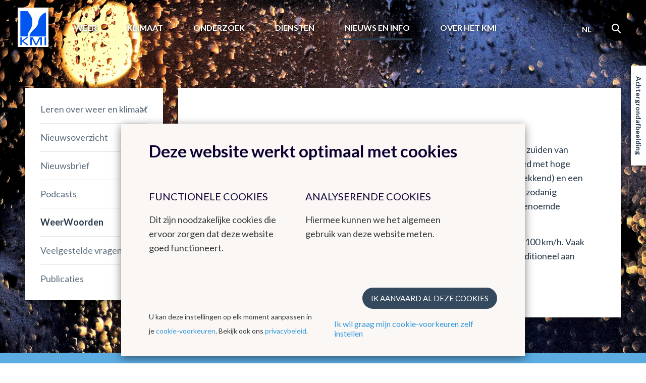

--- FILE ---
content_type: text/html; charset=UTF-8
request_url: https://nocdn.meteo.be/nl/info/weerwoorden/new-page-5
body_size: 6438
content:
<!DOCTYPE html><!--[if lte IE 9]><html class="no-js lt-ie9" lang="nl" data-mustredirect="false" data-default-slug="belgie" data-locale="nl"><![endif]--><!--[if gt IE 9]><!--><html lang="nl" data-mustredirect="false" data-default-slug="belgie" data-locale="nl"><!--<![endif]--><head><script src="/frontend/js/bundle-head.js?v20250829-1211"></script><meta charset="utf-8"><meta http-equiv="X-UA-Compatible" content="IE=edge"><meta name="viewport" content="width=device-width, initial-scale=1, maximum-scale=1, user-scalable=0"/><meta name="apple-itunes-app" content="app-id=393832976" /><link rel="canonical" href="https://www.meteo.be/nl/info/weerwoorden/new-page-5"/><title>KMI - Mistral </title><!-- SEO --><meta name="robots" content="all"><!-- Open Graph --><meta property="og:title" content=""><meta property="og:site_name" content="KMI"><link rel="shortcut icon" href="/favicon.ico?v20250829-1211" type="image/x-icon"><link rel="icon" type="image/png" sizes="32x32" href="/favicon-32x32.png?v20250829-1211"><link rel="icon" type="image/png" sizes="16x16" href="/favicon-16x16.png?v20250829-1211"><link rel="icon" type="image/png" sizes="192x192" href="/favicon-192x192.png?v20250829-1211"><link rel="apple-touch-icon" type="image/png" sizes="180x180" href="/favicon-180x180.png?v20250829-1211"><link rel="manifest" href="/manifest.json?v20250829-1211"><link rel="mask-icon" href="/safari-pinned-tab.svg?v20250829-1211" color="#0056ef"><meta name="theme-color" content="#ffffff"><link rel="stylesheet" href="/frontend/css/style.css?v20250829-1211" type="text/css" /><link href="//fonts.googleapis.com/css?family=Lato:300,400,700" rel="stylesheet"><!-- Matomo --><script>
  var _paq = window._paq = window._paq || [];
  _paq.push(['trackPageView']);
  _paq.push(['enableLinkTracking']);
  (function() {
    var u="//s.meteo.be/m/";
    _paq.push(['setTrackerUrl', u+'m.action']);
    _paq.push(['setSiteId', '1']);
    var d=document, g=d.createElement('script'), s=d.getElementsByTagName('script')[0];
    g.async=true; g.src=u+'m.js'; s.parentNode.insertBefore(g,s);
  })();
</script><!-- End Matomo Code --><script>dataLayer = [];</script></head><body class=" weatherindex"
              data-nis=""
      data-commune-name=""
      data-region="belgium"
      data-locale="nl"
      data-slug="info/weerwoorden/new-page-5"
      data-default-commune-name="brussel"
><!--[if lt IE 10]><div class="outdated"><div class="container"><div class="row"><div class="col-md-12"><h1 class="outdated__title">
                        Uw browser is verouderd.
                    </h1><h3 class="outdated__subtitle">
                        Sommige inhoud kan verloren gaan of zal niet correct weergegeven worden.
                    </h3><p class="outdated__description">
                        Gelieve een meer recente versie van uw browser te installeren.
                    </p><a href="http://browsehappy.com/?locale=nl" target="_blank" class="btn btn--secondary outdated__button">
                        Upgrade uw browser
                    </a></div></div></div></div><![endif]--><div class="backstretch"><header role="header" class="main-header"><div class="main-header__inner"><a href="/nl" class="main-header__logo"><img src="/frontend/img/general/logo-kmi--nl.svg?v20250829-1211" alt="Het Koninklijk Meteorologisch Instituut van België" class="main-header__logo__img"></a><nav role="navigation" class="main-header__nav"><div class="main-header__nav__wrapper"><ul class="primary-nav js-primary-nav"><li class="primary-nav__item class2 "><a href="/nl/weer" class="primary-nav__item__link">
                                        Weer
                                    </a><ul class="primary-nav__item__sublist"><li class="primary-nav__item__sublist__item"><a href="/nl/weer/verwachtingen" class="primary-nav__item__sublist__item__link ">
                                                            Verwachtingen
                                                        </a></li><li class="primary-nav__item__sublist__item"><a href="/nl/weer/waarnemingen" class="primary-nav__item__sublist__item__link ">
                                                            Waarnemingen
                                                        </a></li><li class="primary-nav__item__sublist__item"><a href="/nl/weer/waarschuwingen" class="primary-nav__item__sublist__item__link ">
                                                            Waarschuwingen
                                                        </a></li></ul></li><li class="primary-nav__item class2 "><a href="/nl/klimaat" class="primary-nav__item__link">
                                        Klimaat
                                    </a><ul class="primary-nav__item__sublist"><li class="primary-nav__item__sublist__item"><a href="/nl/klimaat/klimaat-van-belgie" class="primary-nav__item__sublist__item__link ">
                                                            Klimaat van België
                                                        </a></li><li class="primary-nav__item__sublist__item"><a href="/nl/klimaat/klimaatverandering-in-belgie" class="primary-nav__item__sublist__item__link ">
                                                            Klimaatverandering in België
                                                        </a></li><li class="primary-nav__item__sublist__item"><a href="/nl/klimaat/klimaat-in-de-wereld" class="primary-nav__item__sublist__item__link ">
                                                            Klimaat in de wereld
                                                        </a></li></ul></li><li class="primary-nav__item class2 "><a href="/nl/onderzoek" class="primary-nav__item__link">
                                        Onderzoek
                                    </a><ul class="primary-nav__item__sublist"><li class="primary-nav__item__sublist__item"><a href="/nl/onderzoek/domeinen" class="primary-nav__item__sublist__item__link ">
                                                            Onderzoeksdomeinen
                                                        </a></li><li class="primary-nav__item__sublist__item"><a href="/nl/onderzoek/agenda-van-de-seminaries" class="primary-nav__item__sublist__item__link ">
                                                            Agenda van de seminaries
                                                        </a></li></ul></li><li class="primary-nav__item class2 "><a href="/nl/diensten" class="primary-nav__item__link">
                                        Diensten
                                    </a><ul class="primary-nav__item__sublist"><li class="primary-nav__item__sublist__item"><a href="/nl/diensten/data" class="primary-nav__item__sublist__item__link ">
                                                            Data
                                                        </a></li><li class="primary-nav__item__sublist__item"><a href="/nl/diensten/producten-en-diensten" class="primary-nav__item__sublist__item__link ">
                                                            Producten en diensten
                                                        </a></li><li class="primary-nav__item__sublist__item"><a href="/nl/diensten/toepassingen" class="primary-nav__item__sublist__item__link ">
                                                            Toepassingen
                                                        </a></li><li class="primary-nav__item__sublist__item"><a href="/nl/diensten/algemene-voorwaarden" class="primary-nav__item__sublist__item__link ">
                                                            Algemene voorwaarden
                                                        </a></li></ul></li><li class="primary-nav__item class2 primary-nav__item--active"><a href="/nl/info" class="primary-nav__item__link">
                                        Nieuws en info
                                    </a><ul class="primary-nav__item__sublist"><li class="primary-nav__item__sublist__item"><a href="/nl/info/leren-over-weer-en-klimaat" class="primary-nav__item__sublist__item__link ">
                                                            Leren over weer en klimaat
                                                        </a></li><li class="primary-nav__item__sublist__item"><a href="/nl/info/nieuwsoverzicht" class="primary-nav__item__sublist__item__link ">
                                                            Nieuwsoverzicht
                                                        </a></li><li class="primary-nav__item__sublist__item"><a href="/nl/info/nieuwsbrief" class="primary-nav__item__sublist__item__link ">
                                                            Nieuwsbrief
                                                        </a></li><li class="primary-nav__item__sublist__item"><a href="/nl/info/podcasts" class="primary-nav__item__sublist__item__link ">
                                                            Podcasts
                                                        </a></li><li class="primary-nav__item__sublist__item"><a href="/nl/info/weerwoorden" class="primary-nav__item__sublist__item__link primary-nav__item__sublist__item__link--active">
                                                            WeerWoorden
                                                        </a></li><li class="primary-nav__item__sublist__item"><a href="/nl/info/veelgestelde-vragen" class="primary-nav__item__sublist__item__link ">
                                                            Veelgestelde vragen
                                                        </a></li><li class="primary-nav__item__sublist__item"><a href="/nl/info/publicaties" class="primary-nav__item__sublist__item__link ">
                                                            Publicaties
                                                        </a></li></ul></li><li class="primary-nav__item class2 "><a href="/nl/over-het-kmi" class="primary-nav__item__link">
                                        Over het KMI
                                    </a><ul class="primary-nav__item__sublist"><li class="primary-nav__item__sublist__item"><a href="/nl/over-het-kmi/onze-strategie" class="primary-nav__item__sublist__item__link ">
                                                            Onze strategie
                                                        </a></li><li class="primary-nav__item__sublist__item"><a href="/nl/over-het-kmi/presentatie" class="primary-nav__item__sublist__item__link ">
                                                            Wat doet het KMI?
                                                        </a></li><li class="primary-nav__item__sublist__item"><a href="/nl/over-het-kmi/structuur" class="primary-nav__item__sublist__item__link ">
                                                            Structuur
                                                        </a></li><li class="primary-nav__item__sublist__item"><a href="/nl/over-het-kmi/geschiedenis" class="primary-nav__item__sublist__item__link ">
                                                            Geschiedenis
                                                        </a></li><li class="primary-nav__item__sublist__item"><a href="/nl/over-het-kmi/waarnemingsnetwerk" class="primary-nav__item__sublist__item__link ">
                                                            Het waarnemingsnetwerk
                                                        </a></li><li class="primary-nav__item__sublist__item"><a href="/nl/over-het-kmi/Management_Kwaliteit_Milieu" class="primary-nav__item__sublist__item__link ">
                                                            Management : Kwaliteit &amp; Milieu
                                                        </a></li><li class="primary-nav__item__sublist__item"><a href="/nl/over-het-kmi/gender-equality-gender-mainstreaming" class="primary-nav__item__sublist__item__link ">
                                                            Gender equality &amp; gender mainstreaming
                                                        </a></li><li class="primary-nav__item__sublist__item"><a href="/nl/over-het-kmi/juridische-informatie" class="primary-nav__item__sublist__item__link ">
                                                            Juridische informatie
                                                        </a></li><li class="primary-nav__item__sublist__item"><a href="/nl/over-het-kmi/contact" class="primary-nav__item__sublist__item__link ">
                                                            Contact
                                                        </a></li><li class="primary-nav__item__sublist__item"><a href="/nl/over-het-kmi/werken-bij-het-kmi" class="primary-nav__item__sublist__item__link ">
                                                            Werken bij het KMI
                                                        </a></li><li class="primary-nav__item__sublist__item"><a href="/nl/over-het-kmi/links" class="primary-nav__item__sublist__item__link ">
                                                            Links
                                                        </a></li></ul></li></ul><aside class="main-header__nav__extra"><div class="language-nav"><nav role="navigation"><span class="language-nav__item language-nav__item--active">
                                        nl
                                    </span></nav></div><form action="/nl/zoeken" class="search"><input name="query" type="search" class="search__input form-control"></form></aside></div></nav><button class="btn main-header__mobile-btn js-mobile-nav-button"><span class="main-header__mobile-btn__text">menu</span><span class="main-header__mobile-btn__icon"><span></span><span></span><span></span><span></span></span></button><form action="/nl/zoeken" class="search search--mobile"><input name="query" type="search" class="search__input form-control"></form></div></header><main role="main" class="main-content mobile-nav__content"><div class="container"><div class="row"><div class="col-md-12"><h1 class="page-title">Nieuws en info</h1></div></div><div class="row standard-content"><div class="col-md-3"><div class="box"><nav class="sidebar-nav"><ul class="sidebar-nav__list"><li id="subnav-7640" class="sidebar-nav__list__item  sidebar-nav__list__item--sublist"><a href="#" class="js-toggle" data-toggle-target="#subnav-7640" data-toggle-class="sidebar-nav__list__item--open">
                                    Leren over weer en klimaat
                                </a><ul class="sidebar-nav__list__item__sublist"><li class="sidebar-nav__list__item__sublist__item "><a href="/nl/info/leren-over-weer-en-klimaat/autres-organisations">Autres organisations</a></li><li class="sidebar-nav__list__item__sublist__item "><a href="/nl/info/leren-over-weer-en-klimaat/bij-meteoz-en-nova">Bij Meteoz en Nova (Kids)</a></li></ul></li><li id="subnav-4326" class="sidebar-nav__list__item  sidebar-nav__list__item--sublist"><a href="#" class="js-toggle" data-toggle-target="#subnav-4326" data-toggle-class="sidebar-nav__list__item--open">
                                    Nieuwsoverzicht
                                </a><ul class="sidebar-nav__list__item__sublist"><li class="sidebar-nav__list__item__sublist__item "><a href="/nl/info/nieuwsoverzicht/2025">2025</a></li><li class="sidebar-nav__list__item__sublist__item "><a href="/nl/info/nieuwsoverzicht/2026">2026</a></li><li class="sidebar-nav__list__item__sublist__item "><a href="/nl/info/nieuwsoverzicht/2024">2024</a></li><li class="sidebar-nav__list__item__sublist__item "><a href="/nl/info/nieuwsoverzicht/2023">2023</a></li><li class="sidebar-nav__list__item__sublist__item "><a href="/nl/info/nieuwsoverzicht/2022">2022</a></li><li class="sidebar-nav__list__item__sublist__item "><a href="/nl/info/nieuwsoverzicht/2021">2021</a></li><li class="sidebar-nav__list__item__sublist__item "><a href="/nl/info/nieuwsoverzicht/2020">2020</a></li><li class="sidebar-nav__list__item__sublist__item "><a href="/nl/info/nieuwsoverzicht/2019">2019</a></li><li class="sidebar-nav__list__item__sublist__item "><a href="/nl/info/nieuwsoverzicht/2018">2018</a></li></ul></li><li id="subnav-4501" class="sidebar-nav__list__item  sidebar-nav__list__item--sublist"><a href="/nl/info/nieuwsbrief">
                                    Nieuwsbrief
                                </a><ul class="sidebar-nav__list__item__sublist"><li class="sidebar-nav__list__item__sublist__item "><a href="/nl/info/nieuwsbrief/artikels-2024">Artikels 2024</a></li><li class="sidebar-nav__list__item__sublist__item "><a href="/nl/info/nieuwsbrief/artikels-2023">Artikels 2023</a></li><li class="sidebar-nav__list__item__sublist__item "><a href="/nl/info/nieuwsbrief/artikels-2022">Artikels 2022</a></li><li class="sidebar-nav__list__item__sublist__item "><a href="/nl/info/nieuwsbrief/artikels-2021">Artikels 2021</a></li><li class="sidebar-nav__list__item__sublist__item "><a href="/nl/info/nieuwsbrief/artikels-2020">Artikels 2020</a></li><li class="sidebar-nav__list__item__sublist__item "><a href="/nl/info/nieuwsbrief/artikels-2019">Artikels 2019</a></li><li class="sidebar-nav__list__item__sublist__item "><a href="/nl/info/nieuwsbrief/2018">Artikels 2018</a></li><li class="sidebar-nav__list__item__sublist__item "><a href="/nl/info/nieuwsbrief/artikels-2017">Artikels 2017</a></li><li class="sidebar-nav__list__item__sublist__item "><a href="/nl/info/nieuwsbrief/varia">Varia</a></li></ul></li><li id="subnav-5342" class="sidebar-nav__list__item  "><a href="/nl/info/podcasts">
                                Podcasts
                            </a></li><li id="subnav-15" class="sidebar-nav__list__item  sidebar-nav__list__item--active sidebar-nav__list__item--open "><a href="/nl/info/weerwoorden">
                                WeerWoorden
                            </a></li><li id="subnav-2782" class="sidebar-nav__list__item  sidebar-nav__list__item--sublist"><a href="#" class="js-toggle" data-toggle-target="#subnav-2782" data-toggle-class="sidebar-nav__list__item--open">
                                    Veelgestelde vragen
                                </a><ul class="sidebar-nav__list__item__sublist"><li class="sidebar-nav__list__item__sublist__item "><a href="/nl/info/veelgestelde-vragen/het-weer-in-belgie">Het weer in België</a></li><li class="sidebar-nav__list__item__sublist__item "><a href="/nl/info/veelgestelde-vragen/hoe-je-beschermen-tegen-gevaarlijk-weer">Hoe je beschermen tegen gevaarlijk weer? </a></li><li class="sidebar-nav__list__item__sublist__item "><a href="/nl/info/veelgestelde-vragen/weersverschijnselen">Weersverschijnselen</a></li><li class="sidebar-nav__list__item__sublist__item "><a href="/nl/info/veelgestelde-vragen/speciale-weerverschijnselen">Speciale weerverschijnselen </a></li><li class="sidebar-nav__list__item__sublist__item "><a href="/nl/info/veelgestelde-vragen/producten-en-diensten">Producten en diensten</a></li><li class="sidebar-nav__list__item__sublist__item "><a href="/nl/info/veelgestelde-vragen/ik-zoek-naar-informatie-over"> Ik zoek naar informatie over... </a></li><li class="sidebar-nav__list__item__sublist__item "><a href="/nl/info/veelgestelde-vragen/metingen-en-meeteenheden">Metingen en meeteenheden </a></li><li class="sidebar-nav__list__item__sublist__item "><a href="/nl/info/veelgestelde-vragen/vragen-omtrent-het-kmi">Vragen omtrent het KMI </a></li><li class="sidebar-nav__list__item__sublist__item "><a href="/nl/info/veelgestelde-vragen/radar">Weerradar</a></li></ul></li><li id="subnav-4571" class="sidebar-nav__list__item  "><a href="/nl/info/publicaties">
                                Publicaties
                            </a></li></ul></nav></div></div><div class="col-md-9"><div class="box box--content"><h3 class="box__title">Mistral</h3><p>De Mistral is een krachtige, relatief koude noordelijke wind die ontstaat over het zuiden van Frankrijk, vooral nabij de Rhonevallei. Deze wind komt tot stand tussen een gebied met hoge druk ten westen van Frankrijk (en zich deels over het westen van Frankrijk uitstrekkend) en een lagedrukgebied nabij de Golf van Genua. Tussen beide kan het luchtdrukverschil zodanig oplopen dat er een sterke luchtdrukgradiënt tot ontwikkeling komt over bovengenoemde gebieden in Frankrijk wat zich rechtstreeks vertaalt in een krachtig windveld.</p><p>De Mistral kan dagen aanhouden en gepaard gaan met windstoten tot meer dan 100 km/h. Vaak is het daarbij vrij zonnig in de (sub)polaire luchtmassa. Men koppelt deze wind traditioneel aan het trechtereffect in de Rhonevallei, maar de invloed ervan is niet duidelijk.</p></div></div></div></div></main><div class="js-backstretch backstretch__image "><noscript>
<!-- From cache: false -->
<img src="/Background/reshaped/2000/CC/5569818223_9871105cce_o_edited.jpg?v20250829-1211" class="office__picture__img" loading="lazy" decoding="async">
</noscript></div></div><footer role="footer" class="footer mobile-nav__content"><section class="app-footer"><div class="container"><div class="row"><div class="col-sm-12"><div class="app-footer__content"><h2 class="app-footer__content__title">Download onze app</h2><ul class="list-reset app-footer__content__list"><li class="app-footer__content__list__item"><i class="icon icon--check app-footer__content__list__item__icon"></i><p class="app-footer__content__list__item__text">
                                Het weeroverzicht, altijd binnen handbereik
                            </p></li><li class="app-footer__content__list__item"><i class="icon icon--check app-footer__content__list__item__icon"></i><p class="app-footer__content__list__item__text">
                                Krijg meldingen over nakend onweer in jouw buurt
                            </p></li><li class="app-footer__content__list__item"><i class="icon icon--check app-footer__content__list__item__icon"></i><p class="app-footer__content__list__item__text">
                                Vermijd regenvlagen dankzij de neerslagradar
                            </p></li></ul><div class="app-footer__content__applinks"><a href="https://itunes.apple.com/be/app/meteo.be/id393832976" class="app-footer__content__applinks__link"><img src="/frontend/img/footer/app-store.svg?v20250829-1211" alt="Download in de App Store" loading="lazy" decoding="async"></a><a href="https://play.google.com/store/apps/details?id=be.irm.kmi.meteo&amp;hl=nl" class="app-footer__content__applinks__link"><img src="/frontend/img/footer/google-play.svg?v20250829-1211" alt="Get it on Google play" loading="lazy" decoding="async"></a></div></div><div class="app-footer__preview"><img src="/frontend/img/footer/app.png?v20250829-1211" alt="" class="app-footer__preview__img" loading="lazy" decoding="async"></div></div></div></div></section><section class="main-footer"><div class="container"><div class="row"><div class="col-md-2 col-sm-3"><nav class="footer-nav"><h6 class="footer-nav__title"><a href="/nl" class="footer-nav__title__link">Het weer in België</a></h6><a href="/nl/weer/verwachtingen/weer-voor-de-komende-dagen" class="footer-nav__item">
                                        Weerbericht
                                    </a><a href="/nl/weer/waarnemingen" class="footer-nav__item">
                                        Waarnemingen
                                    </a><a href="/nl/weer/waarschuwingen" class="footer-nav__item">
                                        Waarschuwingen
                                    </a></nav></div><div class="col-md-2 col-sm-3"><nav class="footer-nav"><h6 class="footer-nav__title"><a href="#" class="footer-nav__title__link">Klimaat</a></h6><a href="/nl/klimaat/klimaat-van-belgie/klimatologisch-overzicht" class="footer-nav__item">
                                        Klimatologisch overzicht
                                    </a><a href="/nl/unpublish/algemeen-klimaat-belgie/klimaatatlas" class="footer-nav__item"></a><a href="/nl/klimaat/klimaatverandering-in-belgie/de-klimaatvooruitzichten-voor-2100" class="footer-nav__item"></a><a href="/nl/klimaat/klimaat-van-belgie/klimatologische-kaarten" class="footer-nav__item">
                                        Klimatologische kaarten
                                    </a></nav></div><div class="col-md-2 col-sm-3"><nav class="footer-nav"><h6 class="footer-nav__title"><a href="#" class="footer-nav__title__link">Andere websites van het KMI</a></h6><a href="http://dourbes.meteo.be/nl/" class="footer-nav__item">
                                        KMI in Dourbes
                                    </a><a href="http://radar.meteo.be/" class="footer-nav__item">
                                        Radar
                                    </a><a href="https://ozone.meteo.be/" class="footer-nav__item">
                                        Ozon
                                    </a><a href="https://remotesensing.meteo.be/" class="footer-nav__item">
                                        Remote Sensing
                                    </a><a href="http://climdyn.meteo.be" class="footer-nav__item">
                                        Climate Dynamics
                                    </a><a href="http://hydroland.meteo.be" class="footer-nav__item">
                                        Hydroland
                                    </a></nav></div><div class="col-md-2 col-sm-3"><nav class="footer-nav"><h6 class="footer-nav__title"><a href="/nl/over-het-kmi/links" class="footer-nav__title__link">Links</a></h6><a href="/nl/over-het-kmi/links" class="footer-nav__item">
                                        Europese meteorologische diensten
                                    </a><a href="/nl/over-het-kmi/links" class="footer-nav__item">
                                        Internationale organisaties
                                    </a><a href="/nl/over-het-kmi/links" class="footer-nav__item">
                                        Nationale organisaties
                                    </a><a href="/nl/over-het-kmi/links" class="footer-nav__item">
                                        Federale Wetenschappelijke Instellingen
                                    </a></nav></div><div class="col-md-2 col-sm-3"><nav class="footer-nav"><h6 class="footer-nav__title"><a href="#" class="footer-nav__title__link">Werken bij het KMI</a></h6><a href="/nl/over-het-kmi/werken-bij-het-kmi/actuele-vacatures" class="footer-nav__item">
                                        Vacatures
                                    </a><a href="/nl/over-het-kmi/werken-bij-het-kmi" class="footer-nav__item">
                                        Stages
                                    </a></nav></div><div class="col-md-2 col-sm-3"><nav class="footer-nav"><h6 class="footer-nav__title"><a href="#" class="footer-nav__title__link">Contact</a></h6><a href="/nl/over-het-kmi/contact/gegevens-kmi" class="footer-nav__item">
                                        Contactgegevens
                                    </a><a href="https://www.instagram.com/kmi_irm" class="footer-nav__item">
                                        Instagram
                                    </a><a href="https://www.facebook.com/kmi.be" class="footer-nav__item">
                                        Facebook
                                    </a><a href="https://www.linkedin.com/company/kmi-irm-rmi" class="footer-nav__item">
                                        LinkedIn
                                    </a><a href="https://bsky.app/profile/meteobe.bsky.social" class="footer-nav__item">
                                        Bluesky
                                    </a></nav></div></div></div></section><section class="sub-footer--kmi"><div class="container"><div class="row"><div class="col-md-9 col-sm-9"><img src="/frontend/img/general/logo-kmi--nl.svg?v20250829-1211" alt="" class="sub-footer--kmi__logo" loading="lazy" decoding="async"><p class="sub-footer--kmi__text">
                        Het Koninklijk Meteorologisch Instituut van België levert betrouwbare diensten gebaseerd op onderzoek, innovatie en continuïteit. Omdat het KMI een ecodynamisch instituut is, kreeg het een 3-sterren ECO-label, een EMAS milieumanagementsysteem certificatie en is ISO9001 gecertificeerd.
                    </p></div><div class="col-md-3 col-sm-3"><div class="footer-social"><h6 class="footer-social__title">Volg ons</h6><a href="https://www.facebook.com/kmi.be" class="footer-social__links" target="_blank"><i class="icon icon--facebook footer-social__links__icon"></i></a><a href="https://twitter.com/meteobenl" class="footer-social__links" target="_blank"><i class="icon icon--twitter footer-social__links__icon"></i></a><a href="https://www.instagram.com/kmi_irm/" class="footer-social__links" target="_blank"><i class="icon icon--instagram footer-social__links__icon"></i></a></div></div></div></div></section><section class="sub-footer"><div class="container"><div class="sub-footer__inner"><div class="sub-footer__info"><p class="sub-footer__info__time">
                        &copy; KMI 2026
                    </p></div><ul class="sub-footer__nav__list"><li class="sub-footer__nav__list__item"><a href="/nl/over-het-kmi/juridische-informatie/gebruiksvoorwaarden" class="" >Gebruiksvoorwaarden</a></li><li class="sub-footer__nav__list__item"><a href="/nl/over-het-kmi/juridische-informatie/vertrouwelijkheidsverklaring" class="" >GDPR</a></li><li class="sub-footer__nav__list__item"><a href="/nl/over-het-kmi/juridische-informatie/toegankelijkheidsverklaring" class="" >Toegankelijkheidsverklaring</a></li></ul><ul class="sub-footer__nav__list"><li class="sub-footer__nav__list__item"><a class="js-kmcc-extended-modal-button" data-target="legal_privacy_policy" data-url="/nl/legal/modal/legal_privacy_policy" >
                                        Privacybeleid
                                    </a></li><li class="sub-footer__nav__list__item"><a class="js-kmcc-extended-modal-button" data-target="legal_cookie_preferences" data-url="/nl/legal/modal/legal_cookie_preferences" >
                                        Cookie voorkeuren
                                    </a></li></ul><p class="sub-footer__credentials">
                    Creatie door <a href="http://www.kunstmaan.be" target="_blank" class="sub-footer__credentials__link"><i class="icon icon--kuma sub-footer__credentials__icon"></i></a></p><div class="sub-footer__partners"><a href="http://www.belspo.be/" target="_blank" class="sub-footer__partners__link"><img src="/frontend/img/footer/belspo-logo.png?v20250829-1211" alt="belspo logo" class="sub-footer__partners__link__img" loading="lazy" decoding="async"></a><a href="http://www.belgium.be/" target="_blank" class="sub-footer__partners__link"><img src="/frontend/img/footer/be-logo.png?v20250829-1211" alt="be logo" class="sub-footer__partners__link__img" loading="lazy" decoding="async"></a></div></div></div></section></footer><button type="button" class="btn backstretch__button" data-toggle="modal" data-target="#backstretch-options">
    Achtergrondafbeelding
</button><div class="modal js-modal" id="backstretch-options" tabindex="-1" role="dialog" aria-hidden="true"><div class="modal-dialog" role="document"><button type="button" class="modal__close" data-dismiss="modal" aria-label="Close"><i class="icon icon--cross"></i></button><div class="modal-content box"><div class="modal-header"><h4 class="modal-title" id="myModalLabel">
                    Achtergrondafbeelding
                </h4></div><div class="modal-body"><p>Vind je onze achtergrondafbeelding maar niks? Geen probleem. Hier kan je te allen tijde de achtergrondafbeelding aan- of uitschakelen.</p><a target="_blank" class="js-download-backstretch" href="">
                    Download achtergrondafbeelding
                </a></div><div class="modal-footer"><div class="checkbox"><input id="backstretch-checkbox" title="hide" type="checkbox" name="hide" value="hide" class="js-backstretch-input"><label for="backstretch-checkbox">
                        Achtergrondafbeelding verbergen
                    </label></div></div></div></div></div><script src="/frontend/js/bundle-app.js?v20250829-1211"></script><script src="https://www.google.com/recaptcha/api.js?hl=nl"></script><div class="modal-backdrop js-modal-backdrop"></div><kuma-cookie-bar>
<!-- START of Kunstmaan cookie bar --><div id="kmcc-backdrop" class="kmcc-backdrop"></div><div id="kmcc-cookie-bar" class="kmcc-cookie-bar">    <div class="kmcc-container">        <h2>Deze website werkt optimaal met cookies</h2>        <div class="kmcc-row">                            <div class="kmcc-col js-kmcc-collapsible-content">                    <h5 class="kmcc-collapsible-content__title js-kmcc-collapsible-content__title">                        <span>Functionele cookies</span>                        <svg class="icon icon--chevron--down kmcc-collapsible-content__title__icon">                            <use xlink:href="/frontend/img/legal/svg/symbol-defs.svg#icon--chevron--down"></use>                        </svg>                    </h5>                                            <div class="kmcc-collapsible-content__content-container">                            <div class="kmcc-collapsible-content__content js-kmcc-collapsible-content__content">                                <p>Dit zijn noodzakelijke cookies die ervoor zorgen dat deze website goed functioneert.</p>                            </div>                        </div>                                    </div>                            <div class="kmcc-col js-kmcc-collapsible-content">                    <h5 class="kmcc-collapsible-content__title js-kmcc-collapsible-content__title">                        <span>Analyserende cookies</span>                        <svg class="icon icon--chevron--down kmcc-collapsible-content__title__icon">                            <use xlink:href="/frontend/img/legal/svg/symbol-defs.svg#icon--chevron--down"></use>                        </svg>                    </h5>                                            <div class="kmcc-collapsible-content__content-container">                            <div class="kmcc-collapsible-content__content js-kmcc-collapsible-content__content">                                <p>Hiermee kunnen we het algemeen gebruik van deze website meten.</p>                            </div>                        </div>                                    </div>                    </div>        <div class="kmcc-cookie-bar__footer">            <div class="kmcc-cookie-bar__footer__preferences">                                                <div class="kmcc-cookie-bar__footer__preferences__first"><p>U kan deze instellingen op elk moment aanpassen in je <a class="js-kmcc-extended-modal-button" data-url="/nl/legal/modal/legal_cookie_preferences">cookie-voorkeuren</a>. Bekijk ook ons <a class="js-kmcc-extended-modal-button" data-target="legal_privacy_policy" data-url="/nl/legal/modal/legal_privacy_policy">privacybeleid</a>.</p></div><div class="kmcc-cookie-bar__footer__preferences__first--mobile"><a class="js-kmcc-extended-modal-button" data-target="legal_privacy_policy" data-url="/nl/legal/modal/legal_privacy_policy">privacybeleid</a></div>                <div class="kmcc-cookie-bar__footer__preferences__second">                    <a id="kmcc-accept-all-cookies"    class="btn btn--primary kmcc-btn kmcc-btn--spaced"    href="#"    data-href="/nl/legal/toggle-all-cookies">    Ik aanvaard al deze cookies</a>                    <a class="js-kmcc-extended-modal-button" data-target="legal_cookie_preferences" data-url="/nl/legal/modal/legal_cookie_preferences">                        Ik wil graag mijn cookie-voorkeuren zelf instellen                    </a>                </div>            </div>        </div>    </div></div> <input type="hidden" id="kmcc-modal-content-url" value="/nl/legal/modal/legal_cookie_preferences"><div id="kmcc-cookie-modal" class="kmcc-cookie-modal legal-modal--narrow">        <svg id="kmcc-cookie-modal__close-button"     class="icon icon--cross svg-parent kmcc-btn-close-modal">    <use xlink:href="/frontend/img/legal/svg/symbol-defs.svg#icon--cross"></use></svg>        <div id="kmcc-modal-content" class="kmcc-cookie-modal__content">        <div id="kmcc-modal-content-wrapper">                </div>    </div>        <div class="kmcc-cookie-modal__detail-view">                <a href="#" id="kmcc-close-detail" class="kmcc-btn-close-detail">    <svg class="icon icon--chevron--down kmcc-btn-close-detail__icon">    <use xlink:href="/frontend/img/legal/svg/symbol-defs.svg#icon--chevron--down"></use></svg>    <span class="kmcc-btn-close-detail__text">        terug    </span></a>        <div id="kmcc-detail-content" class="kmcc-cookie-modal__detail-view__content-wrapper">                                </div>    </div></div> <div id="kmcc-notification" class="kmcc-notification">    <p class="kmcc-notification__content">        Cookies opgeslagen    </p></div><!-- END of Kunstmaan cookie bar -->
</kuma-cookie-bar></body></html>

--- FILE ---
content_type: text/html; charset=UTF-8
request_url: https://nocdn.meteo.be/nl/legal/detail/analyzing_cookie
body_size: -73
content:
<h2>Analyserende cookies</h2>

            <h3>Matomo</h3>
        <p><p>Software waarmee statistieken van de website verzameld worden en data inzichtelijk wordt gemaakt. Dit kan gebruikt worden om de website te verbeteren. Alle IP-adressen worden geanonimiseerd om privacyredenen.</p>

<p>Cookies: _pk_id.*, _pk_ses.*, _pk_ref.*</p></p>
    

--- FILE ---
content_type: text/css
request_url: https://nocdn.meteo.be/frontend/css/style.css?v20250829-1211
body_size: 44894
content:
@charset "UTF-8";
/*! normalize.css v3.0.3 | MIT License | github.com/necolas/normalize.css */html{font-family:sans-serif;-ms-text-size-adjust:100%;-webkit-text-size-adjust:100%}body{margin:0}article,aside,details,figcaption,figure,footer,header,hgroup,main,menu,nav,section,summary{display:block}audio,canvas,progress,video{display:inline-block;vertical-align:baseline}audio:not([controls]){display:none;height:0}[hidden],template{display:none}a{background-color:transparent}a:active,a:hover{outline:0}abbr[title]{border-bottom:none;text-decoration:underline;text-decoration:underline dotted}b,strong{font-weight:700}dfn{font-style:italic}h1{font-size:2em;margin:.67em 0}mark{background:#ff0;color:#000}small{font-size:80%}sub,sup{font-size:75%;line-height:0;position:relative;vertical-align:baseline}sup{top:-.5em}sub{bottom:-.25em}img{border:0}svg:not(:root){overflow:hidden}figure{margin:1em 40px}hr{box-sizing:content-box;height:0}pre{overflow:auto}code,kbd,pre,samp{font-family:monospace,monospace;font-size:1em}button,input,optgroup,select,textarea{color:inherit;font:inherit;margin:0}button{overflow:visible}button,select{text-transform:none}button,html input[type=button],input[type=reset],input[type=submit]{-webkit-appearance:button;cursor:pointer}button[disabled],html input[disabled]{cursor:default}button::-moz-focus-inner,input::-moz-focus-inner{border:0;padding:0}input{line-height:normal}input[type=checkbox],input[type=radio]{box-sizing:border-box;padding:0}input[type=number]::-webkit-inner-spin-button,input[type=number]::-webkit-outer-spin-button{height:auto}input[type=search]{-webkit-appearance:textfield;box-sizing:content-box}input[type=search]::-webkit-search-cancel-button,input[type=search]::-webkit-search-decoration{-webkit-appearance:none}fieldset{border:1px solid silver;margin:0 2px;padding:.35em .625em .75em}legend{border:0;padding:0}textarea{overflow:auto}optgroup{font-weight:700}table{border-collapse:collapse;border-spacing:0}td,th{padding:0}.container{padding-right:15px;padding-left:15px;margin-right:auto;margin-left:auto}.container:after,.container:before{display:table;content:" "}.container:after{clear:both}@media (min-width:768px){.container{width:100%}}@media (min-width:992px){.container{width:100%}}@media (min-width:1200px){.container{width:1210px}}.container-fluid{padding-right:15px;padding-left:15px;margin-right:auto;margin-left:auto}.container-fluid:after,.container-fluid:before{display:table;content:" "}.container-fluid:after{clear:both}.row{margin-right:-15px;margin-left:-15px}.row:after,.row:before{display:table;content:" "}.row:after{clear:both}.row-no-gutters{margin-right:0;margin-left:0}.row-no-gutters [class*=col-]{padding-right:0;padding-left:0}.col-lg-1,.col-lg-2,.col-lg-3,.col-lg-4,.col-lg-5,.col-lg-6,.col-lg-7,.col-lg-8,.col-lg-9,.col-lg-10,.col-lg-11,.col-lg-12,.col-md-1,.col-md-2,.col-md-3,.col-md-4,.col-md-5,.col-md-6,.col-md-7,.col-md-8,.col-md-9,.col-md-10,.col-md-11,.col-md-12,.col-sm-1,.col-sm-2,.col-sm-3,.col-sm-4,.col-sm-5,.col-sm-6,.col-sm-7,.col-sm-8,.col-sm-9,.col-sm-10,.col-sm-11,.col-sm-12,.col-xs-1,.col-xs-2,.col-xs-3,.col-xs-4,.col-xs-5,.col-xs-6,.col-xs-7,.col-xs-8,.col-xs-9,.col-xs-10,.col-xs-11,.col-xs-12{position:relative;min-height:1px;padding-right:15px;padding-left:15px}.col-xs-1,.col-xs-2,.col-xs-3,.col-xs-4,.col-xs-5,.col-xs-6,.col-xs-7,.col-xs-8,.col-xs-9,.col-xs-10,.col-xs-11,.col-xs-12{float:left}.col-xs-1{width:8.33333%}.col-xs-2{width:16.66667%}.col-xs-3{width:25%}.col-xs-4{width:33.33333%}.col-xs-5{width:41.66667%}.col-xs-6{width:50%}.col-xs-7{width:58.33333%}.col-xs-8{width:66.66667%}.col-xs-9{width:75%}.col-xs-10{width:83.33333%}.col-xs-11{width:91.66667%}.col-xs-12{width:100%}.col-xs-pull-0{right:auto}.col-xs-pull-1{right:8.33333%}.col-xs-pull-2{right:16.66667%}.col-xs-pull-3{right:25%}.col-xs-pull-4{right:33.33333%}.col-xs-pull-5{right:41.66667%}.col-xs-pull-6{right:50%}.col-xs-pull-7{right:58.33333%}.col-xs-pull-8{right:66.66667%}.col-xs-pull-9{right:75%}.col-xs-pull-10{right:83.33333%}.col-xs-pull-11{right:91.66667%}.col-xs-pull-12{right:100%}.col-xs-push-0{left:auto}.col-xs-push-1{left:8.33333%}.col-xs-push-2{left:16.66667%}.col-xs-push-3{left:25%}.col-xs-push-4{left:33.33333%}.col-xs-push-5{left:41.66667%}.col-xs-push-6{left:50%}.col-xs-push-7{left:58.33333%}.col-xs-push-8{left:66.66667%}.col-xs-push-9{left:75%}.col-xs-push-10{left:83.33333%}.col-xs-push-11{left:91.66667%}.col-xs-push-12{left:100%}.col-xs-offset-0{margin-left:0}.col-xs-offset-1{margin-left:8.33333%}.col-xs-offset-2{margin-left:16.66667%}.col-xs-offset-3{margin-left:25%}.col-xs-offset-4{margin-left:33.33333%}.col-xs-offset-5{margin-left:41.66667%}.col-xs-offset-6{margin-left:50%}.col-xs-offset-7{margin-left:58.33333%}.col-xs-offset-8{margin-left:66.66667%}.col-xs-offset-9{margin-left:75%}.col-xs-offset-10{margin-left:83.33333%}.col-xs-offset-11{margin-left:91.66667%}.col-xs-offset-12{margin-left:100%}@media (min-width:768px){.col-sm-1,.col-sm-2,.col-sm-3,.col-sm-4,.col-sm-5,.col-sm-6,.col-sm-7,.col-sm-8,.col-sm-9,.col-sm-10,.col-sm-11,.col-sm-12{float:left}.col-sm-1{width:8.33333%}.col-sm-2{width:16.66667%}.col-sm-3{width:25%}.col-sm-4{width:33.33333%}.col-sm-5{width:41.66667%}.col-sm-6{width:50%}.col-sm-7{width:58.33333%}.col-sm-8{width:66.66667%}.col-sm-9{width:75%}.col-sm-10{width:83.33333%}.col-sm-11{width:91.66667%}.col-sm-12{width:100%}.col-sm-pull-0{right:auto}.col-sm-pull-1{right:8.33333%}.col-sm-pull-2{right:16.66667%}.col-sm-pull-3{right:25%}.col-sm-pull-4{right:33.33333%}.col-sm-pull-5{right:41.66667%}.col-sm-pull-6{right:50%}.col-sm-pull-7{right:58.33333%}.col-sm-pull-8{right:66.66667%}.col-sm-pull-9{right:75%}.col-sm-pull-10{right:83.33333%}.col-sm-pull-11{right:91.66667%}.col-sm-pull-12{right:100%}.col-sm-push-0{left:auto}.col-sm-push-1{left:8.33333%}.col-sm-push-2{left:16.66667%}.col-sm-push-3{left:25%}.col-sm-push-4{left:33.33333%}.col-sm-push-5{left:41.66667%}.col-sm-push-6{left:50%}.col-sm-push-7{left:58.33333%}.col-sm-push-8{left:66.66667%}.col-sm-push-9{left:75%}.col-sm-push-10{left:83.33333%}.col-sm-push-11{left:91.66667%}.col-sm-push-12{left:100%}.col-sm-offset-0{margin-left:0}.col-sm-offset-1{margin-left:8.33333%}.col-sm-offset-2{margin-left:16.66667%}.col-sm-offset-3{margin-left:25%}.col-sm-offset-4{margin-left:33.33333%}.col-sm-offset-5{margin-left:41.66667%}.col-sm-offset-6{margin-left:50%}.col-sm-offset-7{margin-left:58.33333%}.col-sm-offset-8{margin-left:66.66667%}.col-sm-offset-9{margin-left:75%}.col-sm-offset-10{margin-left:83.33333%}.col-sm-offset-11{margin-left:91.66667%}.col-sm-offset-12{margin-left:100%}}@media (min-width:992px){.col-md-1,.col-md-2,.col-md-3,.col-md-4,.col-md-5,.col-md-6,.col-md-7,.col-md-8,.col-md-9,.col-md-10,.col-md-11,.col-md-12{float:left}.col-md-1{width:8.33333%}.col-md-2{width:16.66667%}.col-md-3{width:25%}.col-md-4{width:33.33333%}.col-md-5{width:41.66667%}.col-md-6{width:50%}.col-md-7{width:58.33333%}.col-md-8{width:66.66667%}.col-md-9{width:75%}.col-md-10{width:83.33333%}.col-md-11{width:91.66667%}.col-md-12{width:100%}.col-md-pull-0{right:auto}.col-md-pull-1{right:8.33333%}.col-md-pull-2{right:16.66667%}.col-md-pull-3{right:25%}.col-md-pull-4{right:33.33333%}.col-md-pull-5{right:41.66667%}.col-md-pull-6{right:50%}.col-md-pull-7{right:58.33333%}.col-md-pull-8{right:66.66667%}.col-md-pull-9{right:75%}.col-md-pull-10{right:83.33333%}.col-md-pull-11{right:91.66667%}.col-md-pull-12{right:100%}.col-md-push-0{left:auto}.col-md-push-1{left:8.33333%}.col-md-push-2{left:16.66667%}.col-md-push-3{left:25%}.col-md-push-4{left:33.33333%}.col-md-push-5{left:41.66667%}.col-md-push-6{left:50%}.col-md-push-7{left:58.33333%}.col-md-push-8{left:66.66667%}.col-md-push-9{left:75%}.col-md-push-10{left:83.33333%}.col-md-push-11{left:91.66667%}.col-md-push-12{left:100%}.col-md-offset-0{margin-left:0}.col-md-offset-1{margin-left:8.33333%}.col-md-offset-2{margin-left:16.66667%}.col-md-offset-3{margin-left:25%}.col-md-offset-4{margin-left:33.33333%}.col-md-offset-5{margin-left:41.66667%}.col-md-offset-6{margin-left:50%}.col-md-offset-7{margin-left:58.33333%}.col-md-offset-8{margin-left:66.66667%}.col-md-offset-9{margin-left:75%}.col-md-offset-10{margin-left:83.33333%}.col-md-offset-11{margin-left:91.66667%}.col-md-offset-12{margin-left:100%}}@media (min-width:1200px){.col-lg-1,.col-lg-2,.col-lg-3,.col-lg-4,.col-lg-5,.col-lg-6,.col-lg-7,.col-lg-8,.col-lg-9,.col-lg-10,.col-lg-11,.col-lg-12{float:left}.col-lg-1{width:8.33333%}.col-lg-2{width:16.66667%}.col-lg-3{width:25%}.col-lg-4{width:33.33333%}.col-lg-5{width:41.66667%}.col-lg-6{width:50%}.col-lg-7{width:58.33333%}.col-lg-8{width:66.66667%}.col-lg-9{width:75%}.col-lg-10{width:83.33333%}.col-lg-11{width:91.66667%}.col-lg-12{width:100%}.col-lg-pull-0{right:auto}.col-lg-pull-1{right:8.33333%}.col-lg-pull-2{right:16.66667%}.col-lg-pull-3{right:25%}.col-lg-pull-4{right:33.33333%}.col-lg-pull-5{right:41.66667%}.col-lg-pull-6{right:50%}.col-lg-pull-7{right:58.33333%}.col-lg-pull-8{right:66.66667%}.col-lg-pull-9{right:75%}.col-lg-pull-10{right:83.33333%}.col-lg-pull-11{right:91.66667%}.col-lg-pull-12{right:100%}.col-lg-push-0{left:auto}.col-lg-push-1{left:8.33333%}.col-lg-push-2{left:16.66667%}.col-lg-push-3{left:25%}.col-lg-push-4{left:33.33333%}.col-lg-push-5{left:41.66667%}.col-lg-push-6{left:50%}.col-lg-push-7{left:58.33333%}.col-lg-push-8{left:66.66667%}.col-lg-push-9{left:75%}.col-lg-push-10{left:83.33333%}.col-lg-push-11{left:91.66667%}.col-lg-push-12{left:100%}.col-lg-offset-0{margin-left:0}.col-lg-offset-1{margin-left:8.33333%}.col-lg-offset-2{margin-left:16.66667%}.col-lg-offset-3{margin-left:25%}.col-lg-offset-4{margin-left:33.33333%}.col-lg-offset-5{margin-left:41.66667%}.col-lg-offset-6{margin-left:50%}.col-lg-offset-7{margin-left:58.33333%}.col-lg-offset-8{margin-left:66.66667%}.col-lg-offset-9{margin-left:75%}.col-lg-offset-10{margin-left:83.33333%}.col-lg-offset-11{margin-left:91.66667%}.col-lg-offset-12{margin-left:100%}}table{background-color:transparent}table col[class*=col-]{position:static;display:table-column;float:none}table td[class*=col-],table th[class*=col-]{position:static;display:table-cell;float:none}caption{padding-top:8px;padding-bottom:8px;color:#777}caption,th{text-align:left}.table{width:100%;max-width:100%;margin-bottom:20px}.table>tbody>tr>td,.table>tbody>tr>th,.table>tfoot>tr>td,.table>tfoot>tr>th,.table>thead>tr>td,.table>thead>tr>th{padding:8px;line-height:1.42857;vertical-align:top;border-top:1px solid #ddd}.table>thead>tr>th{vertical-align:bottom;border-bottom:2px solid #ddd}.table>caption+thead>tr:first-child>td,.table>caption+thead>tr:first-child>th,.table>colgroup+thead>tr:first-child>td,.table>colgroup+thead>tr:first-child>th,.table>thead:first-child>tr:first-child>td,.table>thead:first-child>tr:first-child>th{border-top:0}.table>tbody+tbody{border-top:2px solid #ddd}.table .table{background-color:#fff}.table-condensed>tbody>tr>td,.table-condensed>tbody>tr>th,.table-condensed>tfoot>tr>td,.table-condensed>tfoot>tr>th,.table-condensed>thead>tr>td,.table-condensed>thead>tr>th{padding:5px}.table-bordered,.table-bordered>tbody>tr>td,.table-bordered>tbody>tr>th,.table-bordered>tfoot>tr>td,.table-bordered>tfoot>tr>th,.table-bordered>thead>tr>td,.table-bordered>thead>tr>th{border:1px solid #ddd}.table-bordered>thead>tr>td,.table-bordered>thead>tr>th{border-bottom-width:2px}.table-striped>tbody>tr:nth-of-type(odd){background-color:#f9f9f9}.table-hover>tbody>tr:hover,.table>tbody>tr.active>td,.table>tbody>tr.active>th,.table>tbody>tr>td.active,.table>tbody>tr>th.active,.table>tfoot>tr.active>td,.table>tfoot>tr.active>th,.table>tfoot>tr>td.active,.table>tfoot>tr>th.active,.table>thead>tr.active>td,.table>thead>tr.active>th,.table>thead>tr>td.active,.table>thead>tr>th.active{background-color:#f5f5f5}.table-hover>tbody>tr.active:hover>td,.table-hover>tbody>tr.active:hover>th,.table-hover>tbody>tr:hover>.active,.table-hover>tbody>tr>td.active:hover,.table-hover>tbody>tr>th.active:hover{background-color:#e8e8e8}.table>tbody>tr.success>td,.table>tbody>tr.success>th,.table>tbody>tr>td.success,.table>tbody>tr>th.success,.table>tfoot>tr.success>td,.table>tfoot>tr.success>th,.table>tfoot>tr>td.success,.table>tfoot>tr>th.success,.table>thead>tr.success>td,.table>thead>tr.success>th,.table>thead>tr>td.success,.table>thead>tr>th.success{background-color:#dff0d8}.table-hover>tbody>tr.success:hover>td,.table-hover>tbody>tr.success:hover>th,.table-hover>tbody>tr:hover>.success,.table-hover>tbody>tr>td.success:hover,.table-hover>tbody>tr>th.success:hover{background-color:#d0e9c6}.table>tbody>tr.info>td,.table>tbody>tr.info>th,.table>tbody>tr>td.info,.table>tbody>tr>th.info,.table>tfoot>tr.info>td,.table>tfoot>tr.info>th,.table>tfoot>tr>td.info,.table>tfoot>tr>th.info,.table>thead>tr.info>td,.table>thead>tr.info>th,.table>thead>tr>td.info,.table>thead>tr>th.info{background-color:#d9edf7}.table-hover>tbody>tr.info:hover>td,.table-hover>tbody>tr.info:hover>th,.table-hover>tbody>tr:hover>.info,.table-hover>tbody>tr>td.info:hover,.table-hover>tbody>tr>th.info:hover{background-color:#c4e3f3}.table>tbody>tr.warning>td,.table>tbody>tr.warning>th,.table>tbody>tr>td.warning,.table>tbody>tr>th.warning,.table>tfoot>tr.warning>td,.table>tfoot>tr.warning>th,.table>tfoot>tr>td.warning,.table>tfoot>tr>th.warning,.table>thead>tr.warning>td,.table>thead>tr.warning>th,.table>thead>tr>td.warning,.table>thead>tr>th.warning{background-color:#fcf8e3}.table-hover>tbody>tr.warning:hover>td,.table-hover>tbody>tr.warning:hover>th,.table-hover>tbody>tr:hover>.warning,.table-hover>tbody>tr>td.warning:hover,.table-hover>tbody>tr>th.warning:hover{background-color:#faf2cc}.table>tbody>tr.danger>td,.table>tbody>tr.danger>th,.table>tbody>tr>td.danger,.table>tbody>tr>th.danger,.table>tfoot>tr.danger>td,.table>tfoot>tr.danger>th,.table>tfoot>tr>td.danger,.table>tfoot>tr>th.danger,.table>thead>tr.danger>td,.table>thead>tr.danger>th,.table>thead>tr>td.danger,.table>thead>tr>th.danger{background-color:#f2dede}.table-hover>tbody>tr.danger:hover>td,.table-hover>tbody>tr.danger:hover>th,.table-hover>tbody>tr:hover>.danger,.table-hover>tbody>tr>td.danger:hover,.table-hover>tbody>tr>th.danger:hover{background-color:#ebcccc}.table-responsive{min-height:.01%;overflow-x:auto}@media screen and (max-width:767px){.table-responsive{width:100%;margin-bottom:15px;overflow-y:hidden;-ms-overflow-style:-ms-autohiding-scrollbar;border:1px solid #ddd}.table-responsive>.table{margin-bottom:0}.table-responsive>.table>tbody>tr>td,.table-responsive>.table>tbody>tr>th,.table-responsive>.table>tfoot>tr>td,.table-responsive>.table>tfoot>tr>th,.table-responsive>.table>thead>tr>td,.table-responsive>.table>thead>tr>th{white-space:nowrap}.table-responsive>.table-bordered{border:0}.table-responsive>.table-bordered>tbody>tr>td:first-child,.table-responsive>.table-bordered>tbody>tr>th:first-child,.table-responsive>.table-bordered>tfoot>tr>td:first-child,.table-responsive>.table-bordered>tfoot>tr>th:first-child,.table-responsive>.table-bordered>thead>tr>td:first-child,.table-responsive>.table-bordered>thead>tr>th:first-child{border-left:0}.table-responsive>.table-bordered>tbody>tr>td:last-child,.table-responsive>.table-bordered>tbody>tr>th:last-child,.table-responsive>.table-bordered>tfoot>tr>td:last-child,.table-responsive>.table-bordered>tfoot>tr>th:last-child,.table-responsive>.table-bordered>thead>tr>td:last-child,.table-responsive>.table-bordered>thead>tr>th:last-child{border-right:0}.table-responsive>.table-bordered>tbody>tr:last-child>td,.table-responsive>.table-bordered>tbody>tr:last-child>th,.table-responsive>.table-bordered>tfoot>tr:last-child>td,.table-responsive>.table-bordered>tfoot>tr:last-child>th{border-bottom:0}}.modal,.modal-open{overflow:hidden}.modal{top:0;right:0;bottom:0;left:0;z-index:1050;-webkit-overflow-scrolling:touch;outline:0}.modal.fade .modal-dialog{transform:translateY(-25%);transition:transform .3s ease-out}.modal.in .modal-dialog{transform:translate(0)}.modal-open .modal{overflow-x:hidden;overflow-y:auto}.modal-dialog{width:auto;margin:10px}.modal-content{position:relative;background-color:#fff;background-clip:padding-box;border:1px solid #999;border:1px solid rgba(0,0,0,.2);border-radius:6px;box-shadow:0 3px 9px rgba(0,0,0,.5);outline:0}.modal-backdrop{right:0;bottom:0;z-index:1040;background-color:#000}.modal-backdrop.fade{filter:alpha(opacity=0);opacity:0}.modal-backdrop.in{filter:alpha(opacity=50);opacity:.5}.modal-header{padding:15px;border-bottom:1px solid #e5e5e5}.modal-header:after,.modal-header:before{display:table;content:" "}.modal-header:after{clear:both}.modal-header .close{margin-top:-2px}.modal-title{margin:0;line-height:1.42857}.modal-body{position:relative;padding:15px}.modal-footer{padding:15px;text-align:right;border-top:1px solid #e5e5e5}.modal-footer:after,.modal-footer:before{display:table;content:" "}.modal-footer:after{clear:both}.modal-footer .btn+.btn,.modal-footer .btn+.modal__close,.modal-footer .modal__close+.btn,.modal-footer .modal__close+.modal__close{margin-bottom:0;margin-left:5px}.modal-footer .btn-group .btn+.btn,.modal-footer .btn-group .btn+.modal__close,.modal-footer .btn-group .modal__close+.btn,.modal-footer .btn-group .modal__close+.modal__close{margin-left:-1px}.modal-footer .btn-block+.btn-block{margin-left:0}.modal-scrollbar-measure{position:absolute;top:-9999px;width:50px;height:50px;overflow:scroll}@media (min-width:768px){.modal-dialog{width:600px;margin:30px auto}.modal-content{box-shadow:0 5px 15px rgba(0,0,0,.5)}.modal-sm{width:300px}}@media (min-width:992px){.modal-lg{width:900px}}.clearfix:after,.clearfix:before{display:table;content:" "}.clearfix:after{clear:both}.center-block{display:block;margin-right:auto;margin-left:auto}.pull-right{float:right!important}.pull-left{float:left!important}.hide{display:none!important}.show{display:block!important}.invisible{visibility:hidden}.text-hide{font:0/0 a;color:transparent;text-shadow:none;background-color:transparent;border:0}.hidden{display:none!important}.affix{position:fixed}@-ms-viewport{width:device-width}.visible-lg,.visible-lg-block,.visible-lg-inline,.visible-lg-inline-block,.visible-md,.visible-md-block,.visible-md-inline,.visible-md-inline-block,.visible-sm,.visible-sm-block,.visible-sm-inline,.visible-sm-inline-block,.visible-xs,.visible-xs-block,.visible-xs-inline,.visible-xs-inline-block{display:none!important}@media (max-width:767px){.visible-xs{display:block!important}table.visible-xs{display:table!important}tr.visible-xs{display:table-row!important}td.visible-xs,th.visible-xs{display:table-cell!important}}@media (max-width:767px){.visible-xs-block{display:block!important}}@media (max-width:767px){.visible-xs-inline{display:inline!important}}@media (max-width:767px){.visible-xs-inline-block{display:inline-block!important}}@media (min-width:768px) and (max-width:991px){.visible-sm{display:block!important}table.visible-sm{display:table!important}tr.visible-sm{display:table-row!important}td.visible-sm,th.visible-sm{display:table-cell!important}}@media (min-width:768px) and (max-width:991px){.visible-sm-block{display:block!important}}@media (min-width:768px) and (max-width:991px){.visible-sm-inline{display:inline!important}}@media (min-width:768px) and (max-width:991px){.visible-sm-inline-block{display:inline-block!important}}@media (min-width:992px) and (max-width:1199px){.visible-md{display:block!important}table.visible-md{display:table!important}tr.visible-md{display:table-row!important}td.visible-md,th.visible-md{display:table-cell!important}}@media (min-width:992px) and (max-width:1199px){.visible-md-block{display:block!important}}@media (min-width:992px) and (max-width:1199px){.visible-md-inline{display:inline!important}}@media (min-width:992px) and (max-width:1199px){.visible-md-inline-block{display:inline-block!important}}@media (min-width:1200px){.visible-lg{display:block!important}table.visible-lg{display:table!important}tr.visible-lg{display:table-row!important}td.visible-lg,th.visible-lg{display:table-cell!important}}@media (min-width:1200px){.visible-lg-block{display:block!important}}@media (min-width:1200px){.visible-lg-inline{display:inline!important}}@media (min-width:1200px){.visible-lg-inline-block{display:inline-block!important}}@media (max-width:767px){.hidden-xs{display:none!important}}@media (min-width:768px) and (max-width:991px){.hidden-sm{display:none!important}}@media (min-width:992px) and (max-width:1199px){.hidden-md{display:none!important}}@media (min-width:1200px){.hidden-lg{display:none!important}}.visible-print{display:none!important}@media print{.visible-print{display:block!important}table.visible-print{display:table!important}tr.visible-print{display:table-row!important}td.visible-print,th.visible-print{display:table-cell!important}}.visible-print-block{display:none!important}@media print{.visible-print-block{display:block!important}}.visible-print-inline{display:none!important}@media print{.visible-print-inline{display:inline!important}}.visible-print-inline-block{display:none!important}@media print{.visible-print-inline-block{display:inline-block!important}}@media print{.hidden-print{display:none!important}}.slick-slider{box-sizing:border-box;-webkit-touch-callout:none;-webkit-user-select:none;-moz-user-select:none;-ms-user-select:none;user-select:none;-ms-touch-action:pan-y;touch-action:pan-y;-webkit-tap-highlight-color:transparent}.slick-list,.slick-slider{position:relative;display:block}.slick-list{overflow:hidden;margin:0;padding:0}.slick-list:focus{outline:none}.slick-list.dragging{cursor:pointer;cursor:hand}.slick-slider .slick-list,.slick-slider .slick-track{transform:translateZ(0)}.slick-track{position:relative;left:0;top:0;display:block;margin-left:auto;margin-right:auto}.slick-track:after,.slick-track:before{content:"";display:table}.slick-track:after{clear:both}.slick-loading .slick-track{visibility:hidden}.slick-slide{float:left;height:100%;min-height:1px;display:none}[dir=rtl] .slick-slide{float:right}.slick-slide img{display:block}.slick-slide.slick-loading img{display:none}.slick-slide.dragging img{pointer-events:none}.slick-initialized .slick-slide{display:block}.slick-loading .slick-slide{visibility:hidden}.slick-vertical .slick-slide{display:block;height:auto;border:1px solid transparent}.slick-arrow.slick-hidden{display:none}

/*! X-editable - v1.5.1
* In-place editing with Twitter Bootstrap, jQuery UI or pure jQuery
* http://github.com/vitalets/x-editable
* Copyright (c) 2016 Vitaliy Potapov; Licensed MIT */.editableform{margin-bottom:0}.editableform .control-group{margin-bottom:0;white-space:nowrap;line-height:20px}.form-horizontal .editable-popup .editableform .form-group{margin-left:0;margin-right:0}.editableform .form-control{width:auto}.editable-buttons{display:inline-block;vertical-align:top;margin-left:7px;zoom:1;*display:inline}.editable-buttons.editable-buttons-bottom{display:block;margin-top:7px;margin-left:0}.editable-input{vertical-align:top;display:inline-block;width:auto;white-space:normal;zoom:1;*display:inline}.editable-buttons .editable-cancel{margin-left:7px}.editable-buttons button.ui-button-icon-only{height:24px;width:30px}.editableform-loading{height:25px;width:auto;min-width:25px}.editable-inline .editableform-loading{background-position:left 5px}.editable-error-block{max-width:300px;margin:5px 0 0;width:auto;white-space:normal}.editable-error-block.ui-state-error{padding:3px}.editable-error{color:red}.editableform .editable-date{padding:0;margin:0;float:left}.editable-inline .add-on .icon-th{margin-top:3px;margin-left:1px}.editable-checklist label{white-space:nowrap}.editable-checklist label input[type=checkbox],.editable-checklist label span{vertical-align:middle;margin:0}.editable-wysihtml5{width:566px;height:250px}.editable-clear{clear:both;font-size:.9em;text-decoration:none;text-align:right}.editable-clear-x{display:block;width:13px;height:13px;position:absolute;opacity:.6;z-index:100;top:50%;right:6px;margin-top:-6px}.editable-clear-x:hover{opacity:1}.editable-pre-wrapped{white-space:pre-wrap}.editable-container.editable-popup{max-width:none!important}.editable-container.popover{width:auto}.editable-container.editable-inline{display:inline-block;vertical-align:middle;width:auto;zoom:1;*display:inline}.editable-container.ui-widget{font-size:inherit;z-index:9990}.editable-click,a.editable-click,a.editable-click:hover{text-decoration:none;border-bottom:1px dashed #08c}.editable-click.editable-disabled,a.editable-click.editable-disabled,a.editable-click.editable-disabled:hover{color:#585858;cursor:default;border-bottom:none}.editable-empty,.editable-empty:focus,.editable-empty:hover{font-style:italic;color:#d14;text-decoration:none}.editable-unsaved{font-weight:700}.editable-bg-transition{transition:background-color 1.4s ease-out}.form-horizontal .editable{padding-top:5px;display:inline-block}

/*!
 * Datepicker for Bootstrap
 *
 * Copyright 2012 Stefan Petre
 * Improvements by Andrew Rowls
 * Licensed under the Apache License v2.0
 * http://www.apache.org/licenses/LICENSE-2.0
 *
 */.datepicker{padding:4px;border-radius:4px;direction:ltr}.datepicker-inline{width:220px}.datepicker.datepicker-rtl{direction:rtl}.datepicker.datepicker-rtl table tr td span{float:right}.datepicker-dropdown{top:0;left:0}.datepicker-dropdown:before{content:"";display:inline-block;border-left:7px solid transparent;border-right:7px solid transparent;border-bottom:7px solid #ccc;border-bottom-color:rgba(0,0,0,.2);position:absolute;top:-7px;left:6px}.datepicker-dropdown:after{content:"";display:inline-block;border-left:6px solid transparent;border-right:6px solid transparent;border-bottom:6px solid #fff;position:absolute;top:-6px;left:7px}.datepicker>div{display:none}.datepicker.days div.datepicker-days,.datepicker.months div.datepicker-months,.datepicker.years div.datepicker-years{display:block}.datepicker table{margin:0}.datepicker td,.datepicker th{text-align:center;width:20px;height:20px;border-radius:4px;border:none}.table-striped .datepicker table tr td,.table-striped .datepicker table tr th{background-color:transparent}.datepicker table tr td.day:hover{background:#eee;cursor:pointer}.datepicker table tr td.new,.datepicker table tr td.old{color:#999}.datepicker table tr td.disabled,.datepicker table tr td.disabled:hover{background:none;color:#999;cursor:default}.datepicker table tr td.today,.datepicker table tr td.today.disabled,.datepicker table tr td.today.disabled:hover,.datepicker table tr td.today:hover{background-color:#fde19a;background-image:linear-gradient(180deg,#fdd49a,#fdf59a);background-repeat:repeat-x;filter:progid:DXImageTransform.Microsoft.gradient(startColorstr="#fdd49a",endColorstr="#fdf59a",GradientType=0);border-color:#fdf59a #fdf59a #fbed50;border-color:rgba(0,0,0,.1) rgba(0,0,0,.1) rgba(0,0,0,.25);filter:progid:DXImageTransform.Microsoft.gradient(enabled=false);color:#000}.datepicker table tr td.today.active,.datepicker table tr td.today.disabled,.datepicker table tr td.today.disabled.active,.datepicker table tr td.today.disabled.disabled,.datepicker table tr td.today.disabled:active,.datepicker table tr td.today.disabled:hover,.datepicker table tr td.today.disabled:hover.active,.datepicker table tr td.today.disabled:hover.disabled,.datepicker table tr td.today.disabled:hover:active,.datepicker table tr td.today.disabled:hover[disabled],.datepicker table tr td.today.disabled[disabled],.datepicker table tr td.today:active,.datepicker table tr td.today:hover,.datepicker table tr td.today:hover.active,.datepicker table tr td.today:hover.disabled,.datepicker table tr td.today:hover:active,.datepicker table tr td.today:hover[disabled],.datepicker table tr td.today[disabled]{background-color:#fdf59a}.datepicker table tr td.today.active,.datepicker table tr td.today.disabled.active,.datepicker table tr td.today.disabled:active,.datepicker table tr td.today.disabled:hover.active,.datepicker table tr td.today.disabled:hover:active,.datepicker table tr td.today:active,.datepicker table tr td.today:hover.active,.datepicker table tr td.today:hover:active{background-color:#fbf069\9}.datepicker table tr td.today:hover:hover{color:#000}.datepicker table tr td.today.active:hover{color:#fff}.datepicker table tr td.range,.datepicker table tr td.range.disabled,.datepicker table tr td.range.disabled:hover,.datepicker table tr td.range:hover{background:#eee;border-radius:0}.datepicker table tr td.range.today,.datepicker table tr td.range.today.disabled,.datepicker table tr td.range.today.disabled:hover,.datepicker table tr td.range.today:hover{background-color:#f3d17a;background-image:linear-gradient(180deg,#f3c17a,#f3e97a);background-repeat:repeat-x;filter:progid:DXImageTransform.Microsoft.gradient(startColorstr="#f3c17a",endColorstr="#f3e97a",GradientType=0);border-color:#f3e97a #f3e97a #edde34;border-color:rgba(0,0,0,.1) rgba(0,0,0,.1) rgba(0,0,0,.25);filter:progid:DXImageTransform.Microsoft.gradient(enabled=false);border-radius:0}.datepicker table tr td.range.today.active,.datepicker table tr td.range.today.disabled,.datepicker table tr td.range.today.disabled.active,.datepicker table tr td.range.today.disabled.disabled,.datepicker table tr td.range.today.disabled:active,.datepicker table tr td.range.today.disabled:hover,.datepicker table tr td.range.today.disabled:hover.active,.datepicker table tr td.range.today.disabled:hover.disabled,.datepicker table tr td.range.today.disabled:hover:active,.datepicker table tr td.range.today.disabled:hover[disabled],.datepicker table tr td.range.today.disabled[disabled],.datepicker table tr td.range.today:active,.datepicker table tr td.range.today:hover,.datepicker table tr td.range.today:hover.active,.datepicker table tr td.range.today:hover.disabled,.datepicker table tr td.range.today:hover:active,.datepicker table tr td.range.today:hover[disabled],.datepicker table tr td.range.today[disabled]{background-color:#f3e97a}.datepicker table tr td.range.today.active,.datepicker table tr td.range.today.disabled.active,.datepicker table tr td.range.today.disabled:active,.datepicker table tr td.range.today.disabled:hover.active,.datepicker table tr td.range.today.disabled:hover:active,.datepicker table tr td.range.today:active,.datepicker table tr td.range.today:hover.active,.datepicker table tr td.range.today:hover:active{background-color:#efe24b\9}.datepicker table tr td.selected,.datepicker table tr td.selected.disabled,.datepicker table tr td.selected.disabled:hover,.datepicker table tr td.selected:hover{background-color:#9e9e9e;background-image:linear-gradient(180deg,#b3b3b3,gray);background-repeat:repeat-x;filter:progid:DXImageTransform.Microsoft.gradient(startColorstr="#b3b3b3",endColorstr="#808080",GradientType=0);border-color:gray gray #595959;border-color:rgba(0,0,0,.1) rgba(0,0,0,.1) rgba(0,0,0,.25);filter:progid:DXImageTransform.Microsoft.gradient(enabled=false);color:#fff;text-shadow:0 -1px 0 rgba(0,0,0,.25)}.datepicker table tr td.selected.active,.datepicker table tr td.selected.disabled,.datepicker table tr td.selected.disabled.active,.datepicker table tr td.selected.disabled.disabled,.datepicker table tr td.selected.disabled:active,.datepicker table tr td.selected.disabled:hover,.datepicker table tr td.selected.disabled:hover.active,.datepicker table tr td.selected.disabled:hover.disabled,.datepicker table tr td.selected.disabled:hover:active,.datepicker table tr td.selected.disabled:hover[disabled],.datepicker table tr td.selected.disabled[disabled],.datepicker table tr td.selected:active,.datepicker table tr td.selected:hover,.datepicker table tr td.selected:hover.active,.datepicker table tr td.selected:hover.disabled,.datepicker table tr td.selected:hover:active,.datepicker table tr td.selected:hover[disabled],.datepicker table tr td.selected[disabled]{background-color:gray}.datepicker table tr td.selected.active,.datepicker table tr td.selected.disabled.active,.datepicker table tr td.selected.disabled:active,.datepicker table tr td.selected.disabled:hover.active,.datepicker table tr td.selected.disabled:hover:active,.datepicker table tr td.selected:active,.datepicker table tr td.selected:hover.active,.datepicker table tr td.selected:hover:active{background-color:#666\9}.datepicker table tr td.active,.datepicker table tr td.active.disabled,.datepicker table tr td.active.disabled:hover,.datepicker table tr td.active:hover{background-color:#006dcc;background-image:linear-gradient(180deg,#08c,#04c);background-repeat:repeat-x;filter:progid:DXImageTransform.Microsoft.gradient(startColorstr="#0088cc",endColorstr="#0044cc",GradientType=0);border-color:#04c #04c #002a80;border-color:rgba(0,0,0,.1) rgba(0,0,0,.1) rgba(0,0,0,.25);filter:progid:DXImageTransform.Microsoft.gradient(enabled=false);color:#fff;text-shadow:0 -1px 0 rgba(0,0,0,.25)}.datepicker table tr td.active.active,.datepicker table tr td.active.disabled,.datepicker table tr td.active.disabled.active,.datepicker table tr td.active.disabled.disabled,.datepicker table tr td.active.disabled:active,.datepicker table tr td.active.disabled:hover,.datepicker table tr td.active.disabled:hover.active,.datepicker table tr td.active.disabled:hover.disabled,.datepicker table tr td.active.disabled:hover:active,.datepicker table tr td.active.disabled:hover[disabled],.datepicker table tr td.active.disabled[disabled],.datepicker table tr td.active:active,.datepicker table tr td.active:hover,.datepicker table tr td.active:hover.active,.datepicker table tr td.active:hover.disabled,.datepicker table tr td.active:hover:active,.datepicker table tr td.active:hover[disabled],.datepicker table tr td.active[disabled]{background-color:#04c}.datepicker table tr td.active.active,.datepicker table tr td.active.disabled.active,.datepicker table tr td.active.disabled:active,.datepicker table tr td.active.disabled:hover.active,.datepicker table tr td.active.disabled:hover:active,.datepicker table tr td.active:active,.datepicker table tr td.active:hover.active,.datepicker table tr td.active:hover:active{background-color:#039\9}.datepicker table tr td span{display:block;width:23%;height:54px;line-height:54px;float:left;margin:1%;cursor:pointer;border-radius:4px}.datepicker table tr td span:hover{background:#eee}.datepicker table tr td span.disabled,.datepicker table tr td span.disabled:hover{background:none;color:#999;cursor:default}.datepicker table tr td span.active,.datepicker table tr td span.active.disabled,.datepicker table tr td span.active.disabled:hover,.datepicker table tr td span.active:hover{background-color:#006dcc;background-image:linear-gradient(180deg,#08c,#04c);background-repeat:repeat-x;filter:progid:DXImageTransform.Microsoft.gradient(startColorstr="#0088cc",endColorstr="#0044cc",GradientType=0);border-color:#04c #04c #002a80;border-color:rgba(0,0,0,.1) rgba(0,0,0,.1) rgba(0,0,0,.25);filter:progid:DXImageTransform.Microsoft.gradient(enabled=false);color:#fff;text-shadow:0 -1px 0 rgba(0,0,0,.25)}.datepicker table tr td span.active.active,.datepicker table tr td span.active.disabled,.datepicker table tr td span.active.disabled.active,.datepicker table tr td span.active.disabled.disabled,.datepicker table tr td span.active.disabled:active,.datepicker table tr td span.active.disabled:hover,.datepicker table tr td span.active.disabled:hover.active,.datepicker table tr td span.active.disabled:hover.disabled,.datepicker table tr td span.active.disabled:hover:active,.datepicker table tr td span.active.disabled:hover[disabled],.datepicker table tr td span.active.disabled[disabled],.datepicker table tr td span.active:active,.datepicker table tr td span.active:hover,.datepicker table tr td span.active:hover.active,.datepicker table tr td span.active:hover.disabled,.datepicker table tr td span.active:hover:active,.datepicker table tr td span.active:hover[disabled],.datepicker table tr td span.active[disabled]{background-color:#04c}.datepicker table tr td span.active.active,.datepicker table tr td span.active.disabled.active,.datepicker table tr td span.active.disabled:active,.datepicker table tr td span.active.disabled:hover.active,.datepicker table tr td span.active.disabled:hover:active,.datepicker table tr td span.active:active,.datepicker table tr td span.active:hover.active,.datepicker table tr td span.active:hover:active{background-color:#039\9}.datepicker table tr td span.new,.datepicker table tr td span.old{color:#999}.datepicker th.datepicker-switch{width:145px}.datepicker tfoot tr th,.datepicker thead tr:first-child th{cursor:pointer}.datepicker tfoot tr th:hover,.datepicker thead tr:first-child th:hover{background:#eee}.datepicker .cw{font-size:10px;width:12px;padding:0 2px 0 5px;vertical-align:middle}.datepicker thead tr:first-child th.cw{cursor:default;background-color:transparent}.input-append.date .add-on i,.input-prepend.date .add-on i{display:block;cursor:pointer;width:16px;height:16px}.input-daterange input{text-align:center}.input-daterange input:first-child{border-radius:3px 0 0 3px}.input-daterange input:last-child{border-radius:0 3px 3px 0}.input-daterange .add-on{display:inline-block;width:auto;min-width:16px;height:18px;padding:4px 5px;font-weight:400;line-height:18px;text-align:center;text-shadow:0 1px 0 #fff;vertical-align:middle;background-color:#eee;border:1px solid #ccc;margin-left:-5px;margin-right:-5px}.twitter-typeahead .tt-hint,.twitter-typeahead .tt-query{margin-bottom:0}.tt-dropdown-menu{min-width:160px;margin-top:2px;padding:5px 0;background-color:#fff;border:1px solid #ccc;border:1px solid rgba(0,0,0,.2);*border-right-width:2px;*border-bottom-width:2px;border-radius:6px;box-shadow:0 5px 10px rgba(0,0,0,.2);background-clip:padding-box}.tt-suggestion{display:block;padding:3px 20px}.tt-suggestion.tt-is-under-cursor{color:#fff;background-color:#0081c2;background-image:linear-gradient(180deg,#08c,#0077b3);background-repeat:repeat-x;filter:progid:DXImageTransform.Microsoft.gradient(startColorstr="#ff0088cc",endColorstr="#ff0077b3",GradientType=0)}.tt-suggestion.tt-is-under-cursor a{color:#fff}.tt-suggestion p{margin:0}

/*! PhotoSwipe main CSS by Dmitry Semenov | photoswipe.com | MIT license */.pswp{display:none;position:absolute;width:100%;height:100%;left:0;top:0;overflow:hidden;-ms-touch-action:none;touch-action:none;z-index:1500;-webkit-text-size-adjust:100%;-webkit-backface-visibility:hidden;outline:none}.pswp *{box-sizing:border-box}.pswp img{max-width:none}.pswp--animate_opacity{opacity:.001;will-change:opacity;transition:opacity 333ms cubic-bezier(.4,0,.22,1)}.pswp--open{display:block}.pswp--zoom-allowed .pswp__img{cursor:-webkit-zoom-in;cursor:-moz-zoom-in;cursor:zoom-in}.pswp--zoomed-in .pswp__img{cursor:-webkit-grab;cursor:-moz-grab;cursor:grab}.pswp--dragging .pswp__img{cursor:-webkit-grabbing;cursor:-moz-grabbing;cursor:grabbing}.pswp__bg{background:#000;opacity:0;transform:translateZ(0);-webkit-backface-visibility:hidden}.pswp__bg,.pswp__scroll-wrap{position:absolute;left:0;top:0;width:100%;height:100%}.pswp__scroll-wrap{overflow:hidden}.pswp__container,.pswp__zoom-wrap{-ms-touch-action:none;touch-action:none;position:absolute;left:0;right:0;top:0;bottom:0}.pswp__container,.pswp__img{-webkit-user-select:none;-moz-user-select:none;-ms-user-select:none;user-select:none;-webkit-tap-highlight-color:rgba(0,0,0,0);-webkit-touch-callout:none}.pswp__zoom-wrap{position:absolute;width:100%;transform-origin:left top;transition:transform 333ms cubic-bezier(.4,0,.22,1)}.pswp__bg{will-change:opacity;transition:opacity 333ms cubic-bezier(.4,0,.22,1)}.pswp--animated-in .pswp__bg,.pswp--animated-in .pswp__zoom-wrap{transition:none}.pswp__container,.pswp__zoom-wrap{-webkit-backface-visibility:hidden}.pswp__item{right:0;bottom:0;overflow:hidden}.pswp__img,.pswp__item{position:absolute;left:0;top:0}.pswp__img{width:auto;height:auto}.pswp__img--placeholder{-webkit-backface-visibility:hidden}.pswp__img--placeholder--blank{background:#222}.pswp--ie .pswp__img{width:100%!important;height:auto!important;left:0;top:0}.pswp__error-msg{position:absolute;left:0;top:50%;width:100%;text-align:center;font-size:14px;line-height:16px;margin-top:-8px;color:#ccc}.pswp__error-msg a{color:#ccc;text-decoration:underline}
/*! PhotoSwipe Default UI CSS by Dmitry Semenov | photoswipe.com | MIT license */.pswp__button{width:44px;height:44px;position:relative;background:none;cursor:pointer;overflow:visible;-webkit-appearance:none;display:block;border:0;padding:0;margin:0;float:right;opacity:.75;transition:opacity .2s;box-shadow:none}.pswp__button:focus,.pswp__button:hover{opacity:1}.pswp__button:active{outline:none;opacity:.9}.pswp__button::-moz-focus-inner{padding:0;border:0}.pswp__ui--over-close .pswp__button--close{opacity:1}.pswp__button,.pswp__button--arrow--left:before,.pswp__button--arrow--right:before{background:url(/frontend/img/photoswipe/default-skin.png) 0 0 no-repeat;background-size:264px 88px;width:44px;height:44px}@media (-webkit-min-device-pixel-ratio:1.1),(-webkit-min-device-pixel-ratio:1.09375),(min-resolution:1.1dppx),(min-resolution:105dpi){.pswp--svg .pswp__button,.pswp--svg .pswp__button--arrow--left:before,.pswp--svg .pswp__button--arrow--right:before{background-image:url(/frontend/img/photoswipe/default-skin.svg)}.pswp--svg .pswp__button--arrow--left,.pswp--svg .pswp__button--arrow--right{background:none}}.pswp__button--close{background-position:0 -44px}.pswp__button--share{background-position:-44px -44px}.pswp__button--fs{display:none}.pswp--supports-fs .pswp__button--fs{display:block}.pswp--fs .pswp__button--fs{background-position:-44px 0}.pswp__button--zoom{display:none;background-position:-88px 0}.pswp--zoom-allowed .pswp__button--zoom{display:block}.pswp--zoomed-in .pswp__button--zoom{background-position:-132px 0}.pswp--touch .pswp__button--arrow--left,.pswp--touch .pswp__button--arrow--right{visibility:hidden}.pswp__button--arrow--left,.pswp__button--arrow--right{background:none;top:50%;margin-top:-50px;width:70px;height:100px;position:absolute}.pswp__button--arrow--left{left:0}.pswp__button--arrow--right{right:0}.pswp__button--arrow--left:before,.pswp__button--arrow--right:before{content:"";top:35px;background-color:rgba(0,0,0,.3);height:30px;width:32px;position:absolute}.pswp__button--arrow--left:before{left:6px;background-position:-138px -44px}.pswp__button--arrow--right:before{right:6px;background-position:-94px -44px}.pswp__counter,.pswp__share-modal{-webkit-user-select:none;-moz-user-select:none;-ms-user-select:none;user-select:none}.pswp__share-modal{display:block;background:rgba(0,0,0,.5);width:100%;height:100%;top:0;left:0;padding:10px;position:absolute;z-index:1600;opacity:0;transition:opacity .25s ease-out;-webkit-backface-visibility:hidden;will-change:opacity}.pswp__share-modal--hidden{display:none}.pswp__share-tooltip{z-index:1620;position:absolute;background:#fff;top:56px;border-radius:2px;display:block;width:auto;right:44px;box-shadow:0 2px 5px rgba(0,0,0,.25);transform:translateY(6px);transition:transform .25s;-webkit-backface-visibility:hidden;will-change:transform}.pswp__share-tooltip a{display:block;padding:8px 12px;font-size:14px;line-height:18px}.pswp__share-tooltip a,.pswp__share-tooltip a:hover{color:#000;text-decoration:none}.pswp__share-tooltip a:first-child{border-radius:2px 2px 0 0}.pswp__share-tooltip a:last-child{border-radius:0 0 2px 2px}.pswp__share-modal--fade-in{opacity:1}.pswp__share-modal--fade-in .pswp__share-tooltip{transform:translateY(0)}.pswp--touch .pswp__share-tooltip a{padding:16px 12px}a.pswp__share--facebook:before{content:"";display:block;width:0;height:0;position:absolute;top:-12px;right:15px;border:6px solid transparent;border-bottom-color:#fff;-webkit-pointer-events:none;-moz-pointer-events:none;pointer-events:none}a.pswp__share--facebook:hover{background:#3e5c9a;color:#fff}a.pswp__share--facebook:hover:before{border-bottom-color:#3e5c9a}a.pswp__share--twitter:hover{background:#55acee;color:#fff}a.pswp__share--pinterest:hover{background:#ccc;color:#ce272d}a.pswp__share--download:hover{background:#ddd}.pswp__counter{position:absolute;left:0;top:0;height:44px;font-size:13px;line-height:44px;color:#fff;opacity:.75;padding:0 10px}.pswp__caption{position:absolute;left:0;bottom:0;width:100%;min-height:44px}.pswp__caption small{font-size:11px;color:#bbb}.pswp__caption__center{text-align:left;max-width:420px;margin:0 auto;font-size:13px;padding:10px;line-height:20px;color:#ccc}.pswp__caption--empty{display:none}.pswp__caption--fake{visibility:hidden}.pswp__preloader{width:44px;height:44px;position:absolute;top:0;left:50%;margin-left:-22px;opacity:0;transition:opacity .25s ease-out;will-change:opacity;direction:ltr}.pswp__preloader__icn{width:20px;height:20px;margin:12px}.pswp__preloader--active{opacity:1}.pswp__preloader--active .pswp__preloader__icn{background:url(/frontend/img/photoswipe/preloader.gif) 0 0 no-repeat}.pswp--css_animation .pswp__preloader--active{opacity:1}.pswp--css_animation .pswp__preloader--active .pswp__preloader__icn{animation:clockwise .5s linear infinite}.pswp--css_animation .pswp__preloader--active .pswp__preloader__donut{animation:donut-rotate 1s cubic-bezier(.4,0,.22,1) infinite}.pswp--css_animation .pswp__preloader__icn{background:none;opacity:.75;width:14px;height:14px;position:absolute;left:15px;top:15px;margin:0}.pswp--css_animation .pswp__preloader__cut{position:relative;width:7px;height:14px;overflow:hidden}.pswp--css_animation .pswp__preloader__donut{box-sizing:border-box;width:14px;height:14px;border:2px solid #fff;border-radius:50%;border-left-color:transparent;border-bottom-color:transparent;position:absolute;top:0;left:0;background:none;margin:0}@media screen and (max-width:1024px){.pswp__preloader{position:relative;left:auto;top:auto;margin:0;float:right}}@keyframes clockwise{0%{transform:rotate(0deg)}to{transform:rotate(1turn)}}@keyframes donut-rotate{0%{transform:rotate(0)}50%{transform:rotate(-140deg)}to{transform:rotate(0)}}.pswp__ui{-webkit-font-smoothing:auto;visibility:visible;opacity:1;z-index:1550}.pswp__top-bar{position:absolute;left:0;top:0;height:44px;width:100%}.pswp--has_mouse .pswp__button--arrow--left,.pswp--has_mouse .pswp__button--arrow--right,.pswp__caption,.pswp__top-bar{-webkit-backface-visibility:hidden;will-change:opacity;transition:opacity 333ms cubic-bezier(.4,0,.22,1)}.pswp--has_mouse .pswp__button--arrow--left,.pswp--has_mouse .pswp__button--arrow--right{visibility:visible}.pswp__caption,.pswp__top-bar{background-color:rgba(0,0,0,.5)}.pswp__ui--fit .pswp__caption,.pswp__ui--fit .pswp__top-bar{background-color:rgba(0,0,0,.3)}.pswp__ui--idle .pswp__button--arrow--left,.pswp__ui--idle .pswp__button--arrow--right,.pswp__ui--idle .pswp__top-bar{opacity:0}.pswp__ui--hidden .pswp__button--arrow--left,.pswp__ui--hidden .pswp__button--arrow--right,.pswp__ui--hidden .pswp__caption,.pswp__ui--hidden .pswp__top-bar{opacity:.001}.pswp__ui--one-slide .pswp__button--arrow--left,.pswp__ui--one-slide .pswp__button--arrow--right,.pswp__ui--one-slide .pswp__counter{display:none}.pswp__element--disabled{display:none!important}.pswp--minimal--dark .pswp__top-bar{background:none}*,:after,:before{box-sizing:border-box}html{-webkit-tap-highlight-color:rgba(0,0,0,0)}body,html{height:100%}body{background-color:#fff;min-height:100%}h1,h2,h3,h4,h5,h6{margin:2rem 0 1rem;font-family:Lato,Helvetica,Arial,sans-serif;font-weight:400;color:#293a4b;line-height:1.2}h1+.text-pp p,h1+p,h2+.text-pp p,h2+p,h3+.text-pp p,h3+p,h4+.text-pp p,h4+p,h5+.text-pp p,h5+p,h6+.text-pp p,h6+p{margin-top:0}@media (min-width:768px){h1,h2,h3,h4,h5,h6{margin:4rem 0 2rem}}h1{position:relative;margin:2rem 0;font-size:3rem;font-weight:300}h1.page-title{color:#fff;display:none}.backstretch--is-visible h1.page-title{text-shadow:1px 1px .5rem rgba(0,0,0,.7)}@media (min-width:768px){h1{margin:4rem 0;font-size:4.8rem}}h2{padding-bottom:.8rem;font-size:2rem;font-weight:700}h2.header--alt{color:#3498db}@media (min-width:768px){h2{font-size:3.2rem}}h3{font-size:1.8rem;margin-bottom:1.5rem}@media (min-width:768px){h3{font-size:2.4rem}}h4{font-size:1.6rem}@media (min-width:768px){h4{font-size:2rem}}h5,h6{font-size:1.6rem;text-transform:uppercase}@media (min-width:768px){h5,h6{margin:3rem 0 1.4rem}}@keyframes headerLineWidth{0%{width:0}to{width:5rem}}@keyframes headerLineFade{0%{bottom:-1rem;opacity:0}to{bottom:-2rem;opacity:1}}*{-moz-osx-font-smoothing:grayscale;-webkit-font-smoothing:antialiased;font-smoothing:antialiased}html{font-size:10px}body{font-family:Lato,Helvetica,Arial,sans-serif;font-size:16px;line-height:1.6;color:#373737}@media (min-width:768px){body{font-size:1.8rem}}p{margin:1rem 0}@media (min-width:992px){p{margin:1.5rem 0}}.pp--text+h1,.pp--text+h2,.pp--text+h3,.pp--text+h4,.pp--text+h5,.pp--text+h6,p+h1,p+h2,p+h3,p+h4,p+h5,p+h6{margin-top:3rem}.text--upper{text-transform:uppercase}.text--center{text-align:center}.text--right{text-align:right}.text--intro{font-size:2.1rem;line-height:1.4;font-weight:300}@font-face{font-family:icomoon-frontend;src:url("[data-uri]") format("truetype");font-weight:400;font-style:normal}.change-location-pp .tt-suggestion p:before,.checkbox label:before,.custom-select-wrapper__select--invert:before,.custom-select-wrapper__select:before,.days-of-the-week__item__type--alternate:before,.days-of-the-week__item__type--change:before,.icon,.icon-link-block-pp__content:before,.link--icon:before,.link-pp--is-anchor a:before,.link-pp--is-file a:before,.link-pp a:after,.sidebar-nav__list__item--sublist>a:before,.thumb-overview-rawHtml__title__link:before,[class*=" icon--"],[class^=icon--]{font-family:icomoon-frontend;speak:none;font-style:normal;font-weight:400;font-variant:normal;text-transform:none;line-height:1;-webkit-font-smoothing:antialiased;-moz-osx-font-smoothing:grayscale}.icon--sea-waves:before{content:""}.icon--beach-waves:before{content:""}.icon--temperature--min:before{content:""}.icon--temperature--max:before{content:""}.icon--interactive:before{content:""}.icon--download:before{content:""}.icon--pressure:before{content:""}.icon--raindrop--filled:before{content:""}.icon--full-arrow--up:before{content:""}.icon--full-arrow--right:before{content:""}.icon--full-arrow--down:before{content:""}.icon--full-arrow--left:before{content:""}.icon--chevron--left:before{content:""}.change-location-pp .tt-suggestion p:before,.icon--chevron--right:before{content:""}.icon--chevron--up:before{content:""}.icon--chevron--down:before,.sidebar-nav__list__item--sublist>a:before{content:""}.icon--cross:before{content:""}.icon--delete:before{content:""}.icon--favorite:before{content:""}.days-of-the-week__item__type--alternate:before,.icon--arrow--double:before{content:""}.icon--weather-front:before,.icon--weatherfront:before{content:""}.icon--cloud:before,.icon--clouds:before{content:""}.icon--wind-outline:before{content:""}.icon--wind:before{content:""}.icon--temperature--outline:before{content:""}.icon--temperature:before{content:""}.days-of-the-week__item__type--change:before,.icon--arrow--right:before{content:""}.icon--location:before{content:""}.icon--kuma--lightning:before{content:""}.icon--sunset:before{content:""}.icon--sunrise:before{content:""}.icon--pollen:before{content:""}.icon--sun:before{content:""}.icon--ozon:before{content:""}.icon--waves:before{content:""}.icon--mist:before{content:""}.icon--temperature--fill:before{content:""}.icon--direction:before{content:""}.icon--twitter:before{content:""}.icon--facebook:before{content:""}.icon--link:before,.icon-link-block-pp__content:before,.link--icon:before,.thumb-overview-rawHtml__title__link:before{content:""}.checkbox input:checked+label:before,.icon--check:before{content:""}.icon--expand:before{content:""}.icon--backward:before{content:""}.icon--forward:before{content:""}.custom-select-wrapper__select--invert:before,.custom-select-wrapper__select:before,.icon--play:before{content:""}.icon--info:before{content:""}.icon--rain:before,.icon--raindrop:before{content:""}.icon--search:before{content:""}.icon--kuma:before{content:""}.icon--pause:before{content:""}.icon--webcam:before{content:""}.icon--snowcam:before{content:""}.icon--hail:before{content:""}.icon--lightning:before{content:""}.icon--instagram:before{content:""}.icon--circle-arrow-down:before{content:""}.icon--circle-arrow-left:before{content:""}.icon--circle-arrow-right:before{content:""}.icon--circle-arrow-up:before{content:""}.icon--wrench:before{content:""}.icon--equalizer:before{content:""}.icon--equalizer2:before{content:""}.icon--gear:before{content:""}.icon--gears:before{content:""}.box{position:relative;display:block;margin:0 0 2rem;background:#fff;box-shadow:0 .5rem 1.7rem 0 rgba(0,0,0,.5)}.box--content{padding:2rem;color:#293a4b}.box--content .btn-pp,.box--content .link-pp,.box--content .rawhtml-pp{margin:1rem 0}@media (min-width:768px){.box--content .btn-pp,.box--content .link-pp,.box--content .rawhtml-pp{margin:3rem 0}}.box--content .image-pp{margin:2rem -2rem}.box--content .rawhtml-pp audio{width:100%}.box--content .rawhtml-pp iframe{max-width:100%}@media (min-width:768px){.box--content{font-size:1.8rem;padding:6.5rem}.box--content .image-pp{margin:5rem -6.5rem}}.box--news{max-width:72rem;margin:0 auto;padding:4rem 1.5rem}.box--dropdown,.change-location-pp__wrapper .tt-dropdown-menu{width:100%;margin-top:1rem;border-radius:0;font-size:1.8rem}.box--dropdown .dropdown-items,.box--dropdown .tt-suggestions,.change-location-pp__wrapper .tt-dropdown-menu .dropdown-items,.change-location-pp__wrapper .tt-dropdown-menu .tt-suggestions{padding:.4em 1em}.box--dropdown .dropdown-item,.box--dropdown .tt-suggestion,.change-location-pp__wrapper .tt-dropdown-menu .dropdown-item,.change-location-pp__wrapper .tt-dropdown-menu .tt-suggestion{padding:1rem 0;border-top:.1rem solid #e5e5e5;text-align:left}.box--dropdown .dropdown-item:first-child,.box--dropdown .tt-suggestion:first-child,.change-location-pp__wrapper .tt-dropdown-menu .dropdown-item:first-child,.change-location-pp__wrapper .tt-dropdown-menu .tt-suggestion:first-child{border-top:none}.box--dark{background:#293a4b}.box__title{margin-top:0}.box__inner{padding:3rem 2.5rem;overflow:auto}@media (min-width:992px){.box__inner{padding:2rem 1.5rem}}@media (min-width:1200px){.box__inner{padding:3rem 2.5rem}}.box__inner--overflow-right{padding-right:0}@media (min-width:992px){.box__inner--overflow-right{padding-right:0}}@media (min-width:1200px){.box__inner--overflow-right{padding-right:0}}.box__inner--overflow-right .box__inner__padding-helper{padding-right:2.5rem}@media (min-width:992px){.box__inner--overflow-right .box__inner__padding-helper{padding-right:1.5rem}}@media (min-width:1200px){.box__inner--overflow-right .box__inner__padding-helper{padding-right:2.5rem}}.box__inner--overflow-left{padding-left:0}@media (min-width:992px){.box__inner--overflow-left{padding-left:0}}@media (min-width:1200px){.box__inner--overflow-left{padding-left:0}}.box__inner--overflow-left .box__inner__padding-helper{padding-left:2.5rem}@media (min-width:992px){.box__inner--overflow-left .box__inner__padding-helper{padding-left:1.5rem}}@media (min-width:1200px){.box__inner--overflow-left .box__inner__padding-helper{padding-left:2.5rem}}.box__inner--overflow-both{padding-left:0;padding-right:0}@media (min-width:992px){.box__inner--overflow-both{padding-left:0;padding-right:0}}@media (min-width:1200px){.box__inner--overflow-both{padding-left:0;padding-right:0}}.box__inner--overflow-both .box__inner__padding-helper{padding-left:2.5rem;padding-right:2.5rem}@media (min-width:992px){.box__inner--overflow-both .box__inner__padding-helper{padding-left:1.5rem;padding-right:1.5rem}}@media (min-width:1200px){.box__inner--overflow-both .box__inner__padding-helper{padding-left:2.5rem;padding-right:2.5rem}}.btn,.modal__close{display:block;margin:0;padding:.6em 1.2em;background:none;border:1px solid #373737;border-radius:4rem;-webkit-appearance:none;color:#373737;font-weight:700;font-size:1.4rem;text-align:center;text-decoration:none;vertical-align:middle;line-height:1;cursor:pointer;white-space:nowrap;-webkit-user-select:none;-moz-user-select:none;-ms-user-select:none;user-select:none;transition:all .3s ease-in-out}.btn:active,.btn:focus,.modal__close:active,.modal__close:focus{outline:0}.btn[disabled],.modal__close[disabled],fieldset[disabled] .btn,fieldset[disabled] .modal__close{cursor:not-allowed;pointer-events:none;opacity:.65}.btn.link,.link.modal__close{border:0}@media (min-width:992px){.btn,.modal__close{display:inline-block;font-size:1.6rem}.btn:active,.btn:focus,.btn:hover,.modal__close:active,.modal__close:focus,.modal__close:hover{text-decoration:none;color:#373737}}.btn--primary{color:#fff;border-color:#3498db;background:#3498db}@media (min-width:992px){.btn--primary:hover{color:#fff;border-color:#2979af;background-color:#2979af}}.btn--primary--revert{color:#fff;border-color:#fff}@media (min-width:992px){.btn--primary--revert:hover{color:#34495e;border-color:#34495e}}.btn--sedondary{color:#3498db;border-color:#3498db;background:transparent}@media (min-width:992px){.btn--sedondary:hover{color:#2979af;border-color:#2979af;background-color:transparent}}@media (min-width:992px){.btn--secondary:hover{color:#fff}.btn--secondary:hover:before{border-color:#34495e}}.btn--icon{display:-ms-flexbox;display:flex;-ms-flex-pack:justify;justify-content:space-between;-ms-flex-align:center;align-items:center;gap:1rem}.btn--icon .change-location-pp .tt-suggestion p:before,.btn--icon .checkbox label:before,.btn--icon .custom-select-wrapper__select--invert:before,.btn--icon .custom-select-wrapper__select:before,.btn--icon .days-of-the-week__item__type--alternate:before,.btn--icon .days-of-the-week__item__type--change:before,.btn--icon .icon,.btn--icon .icon-link-block-pp__content:before,.btn--icon .link--icon:before,.btn--icon .link-pp--is-anchor a:before,.btn--icon .link-pp--is-file a:before,.btn--icon .link-pp a:after,.btn--icon .sidebar-nav__list__item--sublist>a:before,.btn--icon .thumb-overview-rawHtml__title__link:before,.change-location-pp .tt-suggestion .btn--icon p:before,.checkbox .btn--icon label:before,.link-pp--is-anchor .btn--icon a:before,.link-pp--is-file .btn--icon a:before,.link-pp .btn--icon a:after{display:inline-block;font-size:.8em}@media (min-width:992px){.btn--icon{display:-ms-inline-flexbox;display:inline-flex;-ms-flex-pack:start;justify-content:flex-start}}.btn--link{display:inline-block;padding:0;border:none;background:transparent;color:#3498db;transition:color .3s ease}@media (min-width:992px){.btn--link:focus,.btn--link:hover{text-decoration:none;color:#1d6fa5}}.btn--lg{padding:.625em .7125em;font-size:2.4rem}.color{display:inline-block;width:.6em;height:.6em;vertical-align:middle}.color--rain-very-light{background-color:#d8d8d8}.color--rain-light{background-color:#f6d90e}.color--rain-moderate{background-color:#fee313}.color--rain-severe{background-color:#f90}.color--rain-hail,.color--rain-very-severe{background-color:red}hr{margin:2rem 0 3rem;border:0;border-top:.1rem solid #e5e5e5}@media (min-width:992px){hr{margin:4rem 0 6rem}}aside hr{margin:1rem 0}img{max-width:100%;height:auto;max-height:100%}figure{margin:0}figure img{display:block}figcaption{text-align:center;font-size:.75em;font-weight:700;line-height:1.4em}.app-footer__content__list,.primary-nav,.primary-nav__item__sublist,.sidebar-nav__list,.sidebar-nav__list__item__sublist,.sub-footer__nav__list,.text-image-pp div ol,.text-image-pp div ul,.text-pp ol,.text-pp ul{margin:0;padding:0;list-style:none}.text-image-pp div ol,.text-image-pp div ul,.text-pp ol,.text-pp ul{margin:2rem 0;padding:0 0 0 2.3rem}.text-image-pp div ol ol,.text-image-pp div ol ul,.text-image-pp div ul ol,.text-image-pp div ul ul,.text-pp ol ol,.text-pp ol ul,.text-pp ul ol,.text-pp ul ul{margin:1rem 0}.text-image-pp div ol>li,.text-image-pp div ul>li,.text-pp ol>li,.text-pp ul>li{position:relative;padding-left:1.5em;margin:0 0 .5rem}.text-image-pp div ol>li:before,.text-image-pp div ul>li:before,.text-pp ol>li:before,.text-pp ul>li:before{content:"•";position:absolute;top:0;left:0}.text-image-pp div ul li:before,.text-pp ul li:before{content:"•";color:#3498db}.text-image-pp div ul li>ul li:before,.text-pp ul li>ul li:before{content:"•";color:#000}.text-image-pp div ol,.text-pp ol{counter-reset:a}.text-image-pp div ol li:before,.text-pp ol li:before{font-weight:700;color:#3498db;content:counter(a) ". ";counter-increment:a;counter-reset:b}.text-image-pp div ol li ul li:before,.text-pp ol li ul li:before{content:counter(b) " ";counter-increment:b;counter-reset:none}.text-image-pp div ol ul,.text-pp ol ul{list-style:circle!important}.text-image-pp div ol ul li:before,.text-pp ol ul li:before{content:none!important}a{color:#3498db;text-decoration:underline;transition:color .3s ease}@media (min-width:992px){a:focus,a:hover{text-decoration:none;color:#1d6fa5}}.link--icon{position:relative;padding-right:4rem;text-decoration:none;transition:all .3s ease-in-out}.link--icon:before{position:absolute;right:0;top:50%;color:#5cace2;font-size:2.3rem;transition:all .3s ease-in-out;transform:translate3d(0,-50%,0)}@media (min-width:992px){.link--icon:hover{color:#1d6fa5}.link--icon:hover:before{right:-.5rem;color:#1d6fa5}}svg.kmi-svg .graph-line{fill:none;stroke:#3498db;stroke-width:3;stroke-miterlimit:10}svg.kmi-svg .graph-line--dark{fill:none;stroke:#34495e;stroke-width:3;stroke-miterlimit:10}svg.kmi-svg .graph-line--normal{fill:none;stroke:#000;stroke-opacity:.8;stroke-width:1;stroke-dasharray:5}svg.kmi-svg .graph-line--range-fill{fill:#c1e0f4}svg.kmi-svg .graph-line--range-fill--dark{fill:#ced3d8}svg.kmi-svg .guide-line{fill:none;stroke:#dfdfdf;stroke-width:1}svg.kmi-svg .fill--blue{fill:#3498db}svg.kmi-svg .fill--livid{fill:#34495e}svg.kmi-svg .fill--white{fill:#fff}svg.kmi-svg .fill--weekend{fill:#f9f9f9}svg.kmi-svg .fill--blue-gradient{fill:url(#svg-gradient)}svg.kmi-svg .stroke--blue{stroke:#3498db;stroke-width:2;stroke-miterlimit:10}svg.kmi-svg .text-size--normal{font-size:15px}svg.kmi-svg .text-size--big{font-size:18px}.table-overflow-container{max-width:100%;overflow-x:scroll}tr{border-bottom:.1rem solid #e5e5e5}td{vertical-align:top;padding:1rem 0}td a{text-decoration:none}.crisis{background-color:#fff8c4;border:1px solid #f2c779}.crisis:before{content:"⚠";margin:6px}.crisis--covid{display:inherit}.form--default{margin-top:2rem}@media (min-width:768px){.form--horizontal .form-control-label{text-align:right}}.form-group{position:relative;width:100%;padding:0;margin:1.5rem 0}.form-group:first-child{padding-top:0;margin-top:0}.form-group--has-error .form-control{border-color:#ff4600}.form-group--has-error .help-block{display:block;margin:.5rem 0 0;color:#ff4600;font-size:1.4rem;font-weight:400}.form-group--no-max-width textarea{max-width:none}.form-control{display:block;width:100%;max-width:42rem;min-height:4rem;padding:.3em .75em;border:1px solid #5c6d7e}.form-control--inline{margin-top:1rem;padding:1rem 0;width:100%}@media (min-width:768px){.form-control--inline{display:inline-block;margin-right:2rem;margin-top:0}}.form-control:focus{outline:none}.form-control--textarea{max-width:100%}.form-control-label{display:block;margin:0 0 .5rem}.form-widget--hidden{display:none}.checkbox{position:relative}.checkbox input{position:absolute;top:0;left:0;display:inline-block;opacity:0}.checkbox label{position:relative;padding-left:3rem;cursor:pointer}.checkbox label:before{content:"";position:absolute;left:0;top:50%;width:2rem;height:2rem;display:block;padding:.3rem .2rem;border:.1rem solid #373737;color:#3498db;font-size:1.2rem;transform:translate3d(0,-50%,0)}.custom-select-wrapper,.custom-select-wrapper--invert{position:relative;z-index:30;display:block;padding:0 0 0 .44rem;margin:0 auto;width:100%;max-width:30rem;height:3.5rem;overflow:hidden;border-radius:.4rem;border:.1rem solid #fff;vertical-align:middle;cursor:pointer}.custom-select-wrapper--invert{background:url(/frontend/img/icons/select-arrow-down--blue.svg) 95% no-repeat;border:.1rem solid #3498db}.custom-select-wrapper__select,.custom-select-wrapper__select--invert{z-index:10;position:relative;display:block;width:100%;cursor:pointer}.custom-select-wrapper__select--invert select,.custom-select-wrapper__select select{padding:.25em 45% .25em .4em;width:160%;max-width:32rem;height:3rem;display:inline-block;border:none;background:0 0;box-shadow:none;-webkit-appearance:none;font-size:1.6rem;text-transform:uppercase;font-weight:700;color:#fff;cursor:pointer}.custom-select-wrapper__select--invert select{color:#3498db}.custom-select-wrapper__select--invert:before,.custom-select-wrapper__select:before{position:absolute;top:50%;right:1rem;transform:rotate(90deg) translate3d(-50%,0,0);color:#fff;font-size:.6em}.backstretch--is-visible .custom-select-wrapper__select--invert:before,.backstretch--is-visible .custom-select-wrapper__select:before{text-shadow:1px -1px .5rem rgba(0,0,0,.7)}.rangeslider,.rangeslider__fill{display:block}.rangeslider{position:relative;height:2rem;width:100%;cursor:pointer}.rangeslider:after{content:" ";position:absolute;top:calc(50% - .1rem);left:0;right:0;display:block;height:.2rem;background:#fff}.rangeslider--disabled{opacity:.4rem}.rangeslider__fill{position:absolute;top:calc(50% - .1rem);left:0;right:0;z-index:1;display:block;height:.2rem;background:#3498db}.rangeslider__handle{position:absolute;top:calc(50% - .6rem);z-index:2;display:inline-block;width:1.2rem;height:1.2rem;background:#3498db;border-radius:50%;cursor:pointer;touch-action:pan-y;-ms-touch-action:pan-y}.backstretch{position:relative}.backstretch__image{position:absolute;top:0;left:0;bottom:0;z-index:-1;width:100%;overflow:hidden;background-size:cover;background-position:50%;background-attachment:fixed;background-repeat:no-repeat;transition:background .3s ease}.backstretch__image img{display:none;visibility:hidden}.backstretch__image:after{content:" ";position:absolute;top:0;left:0;width:100%;height:100%;opacity:1;background:#2979af;transition:opacity .3s ease}.backstretch--is-visible .backstretch__image:after{opacity:0}.backstretch__button{position:fixed;top:13rem;left:100%;z-index:1;display:none;padding:.575em 1.5em;background:#fff;box-shadow:.2rem .3rem .5rem 0 rgba(0,0,0,.3);border:0;border-radius:0;font-weight:700;font-size:1.4rem;color:#293a4b;transform-origin:0 0;transform:rotate(90deg);transition:color .3s ease}.backstretch__button:hover{color:#2979af}@media (min-width:992px){.backstretch__button{display:block}}.btn-nav{clear:both;display:-ms-flexbox;display:flex;-ms-flex-align:center;align-items:center;text-align:center;font-size:1.4rem;font-weight:700}.box__inner--overflow-both .btn-nav,.box__inner--overflow-left .btn-nav,.box__inner--overflow-right .btn-nav{overflow:hidden;max-width:100%}@media (min-width:768px){.btn-nav{font-size:1.6rem}}@media (max-width:768px){.btn-nav--xs-only-icons{font-size:1.6rem}.btn-nav--xs-only-icons .btn-nav__list__item{padding:1em}.btn-nav--xs-only-icons .btn-nav__list__item span{display:none}.btn-nav--xs-only-icons .btn-nav__list__item .change-location-pp .tt-suggestion p:before,.btn-nav--xs-only-icons .btn-nav__list__item .checkbox label:before,.btn-nav--xs-only-icons .btn-nav__list__item .custom-select-wrapper__select--invert:before,.btn-nav--xs-only-icons .btn-nav__list__item .custom-select-wrapper__select:before,.btn-nav--xs-only-icons .btn-nav__list__item .days-of-the-week__item__type--alternate:before,.btn-nav--xs-only-icons .btn-nav__list__item .days-of-the-week__item__type--change:before,.btn-nav--xs-only-icons .btn-nav__list__item .icon,.btn-nav--xs-only-icons .btn-nav__list__item .icon-link-block-pp__content:before,.btn-nav--xs-only-icons .btn-nav__list__item .link--icon:before,.btn-nav--xs-only-icons .btn-nav__list__item .link-pp--is-anchor a:before,.btn-nav--xs-only-icons .btn-nav__list__item .link-pp--is-file a:before,.btn-nav--xs-only-icons .btn-nav__list__item .link-pp a:after,.btn-nav--xs-only-icons .btn-nav__list__item .sidebar-nav__list__item--sublist>a:before,.btn-nav--xs-only-icons .btn-nav__list__item .thumb-overview-rawHtml__title__link:before,.change-location-pp .tt-suggestion .btn-nav--xs-only-icons .btn-nav__list__item p:before,.checkbox .btn-nav--xs-only-icons .btn-nav__list__item label:before,.link-pp--is-anchor .btn-nav--xs-only-icons .btn-nav__list__item a:before,.link-pp--is-file .btn-nav--xs-only-icons .btn-nav__list__item a:before,.link-pp .btn-nav--xs-only-icons .btn-nav__list__item a:after{margin:0}.btn-nav--xs-only-icons.btn-nav--inverse .btn-nav__list__item{padding:.65em 2em}}.btn-nav__list{display:-ms-flexbox;display:flex;-ms-flex-pack:center;justify-content:center;margin:0 auto;padding:0;width:100%;color:#34495e}.box__inner--overflow-both .btn-nav__list,.box__inner--overflow-left .btn-nav__list,.box__inner--overflow-right .btn-nav__list{-ms-flex-pack:start;justify-content:flex-start;width:auto;overflow-x:auto;-webkit-overflow-scrolling:touch;-ms-overflow-style:none}.box__inner--overflow-both .btn-nav__list::-webkit-scrollbar,.box__inner--overflow-left .btn-nav__list::-webkit-scrollbar,.box__inner--overflow-right .btn-nav__list::-webkit-scrollbar{display:none}.box__inner--overflow-right .btn-nav__list{padding-right:2.5rem}@media (min-width:992px){.box__inner--overflow-right .btn-nav__list{padding-right:1.5rem}}@media (min-width:1200px){.box__inner--overflow-right .btn-nav__list{padding-right:2.5rem}}.box__inner--overflow-left .btn-nav__list{padding-left:2.5rem}@media (min-width:992px){.box__inner--overflow-left .btn-nav__list{padding-left:1.5rem}}@media (min-width:1200px){.box__inner--overflow-left .btn-nav__list{padding-left:2.5rem}}.box__inner--overflow-both .btn-nav__list{padding-right:2.5rem;padding-left:2.5rem}@media (min-width:992px){.box__inner--overflow-both .btn-nav__list{padding-right:1.5rem;padding-left:1.5rem}}@media (min-width:1200px){.box__inner--overflow-both .btn-nav__list{padding-right:2.5rem;padding-left:2.5rem}}.box__inner__padding-helper .btn-nav__list{padding-left:0;padding-right:0}@media (min-width:992px){.box__inner__padding-helper .btn-nav__list{padding-right:0;padding-left:0}}@media (min-width:1200px){.box__inner__padding-helper .btn-nav__list{padding-right:0;padding-left:0}}@media (min-width:992px){.btn-nav__list{width:auto}}@media (min-width:992px){.btn-nav__select{display:none}}.btn-nav__list__item{position:relative;-ms-flex:1 1 auto;flex:1 1 auto;display:-ms-flexbox;display:flex;-ms-flex-align:center;align-items:center;-ms-flex-pack:center;justify-content:center;gap:.4rem;overflow:hidden;border-left:.1rem solid #34495e;background-color:#293a4b;font-weight:700;line-height:1;list-style:none;cursor:pointer;transition:all .3s ease-in-out}.btn-nav--xs-only-icons .box__inner--overflow-both .btn-nav__list__item,.btn-nav--xs-only-icons .box__inner--overflow-left .btn-nav__list__item,.btn-nav--xs-only-icons .box__inner--overflow-right .btn-nav__list__item{-ms-flex:0;flex:0}@media (min-width:768px){.btn-nav--xs-only-icons .box__inner--overflow-both .btn-nav__list__item,.btn-nav--xs-only-icons .box__inner--overflow-left .btn-nav__list__item,.btn-nav--xs-only-icons .box__inner--overflow-right .btn-nav__list__item{-ms-flex:1 1 auto;flex:1 1 auto}}@media (min-width:992px){.btn-nav--xs-only-icons .box__inner--overflow-both .btn-nav__list__item,.btn-nav--xs-only-icons .box__inner--overflow-left .btn-nav__list__item,.btn-nav--xs-only-icons .box__inner--overflow-right .btn-nav__list__item{-ms-flex:0 1 auto;flex:0 1 auto}}.btn-nav__list__item:first-of-type{border-left:none;border-bottom-left-radius:4.5rem;border-top-left-radius:4.5rem}.btn-nav__list__item:last-of-type{border-bottom-right-radius:4.5rem;border-top-right-radius:4.5rem}.btn-nav__list__item.active,.btn-nav__list__item:active{background-color:#e5e5e5}.btn-nav__list__item.active a,.btn-nav__list__item:active a{color:#3498db}.btn-nav__list__item .change-location-pp .tt-suggestion p:before,.btn-nav__list__item .checkbox label:before,.btn-nav__list__item .custom-select-wrapper__select--invert:before,.btn-nav__list__item .custom-select-wrapper__select:before,.btn-nav__list__item .days-of-the-week__item__type--alternate:before,.btn-nav__list__item .days-of-the-week__item__type--change:before,.btn-nav__list__item .icon,.btn-nav__list__item .icon-link-block-pp__content:before,.btn-nav__list__item .link--icon:before,.btn-nav__list__item .link-pp--is-anchor a:before,.btn-nav__list__item .link-pp--is-file a:before,.btn-nav__list__item .link-pp a:after,.btn-nav__list__item .sidebar-nav__list__item--sublist>a:before,.btn-nav__list__item .thumb-overview-rawHtml__title__link:before,.change-location-pp .tt-suggestion .btn-nav__list__item p:before,.checkbox .btn-nav__list__item label:before,.link-pp--is-anchor .btn-nav__list__item a:before,.link-pp--is-file .btn-nav__list__item a:before,.link-pp .btn-nav__list__item a:after{display:inline-block;font-size:1.6rem}.btn-nav__list__item .change-location-pp .tt-suggestion p.icon--wind:before,.btn-nav__list__item .checkbox label.icon--wind:before,.btn-nav__list__item .icon--wind.custom-select-wrapper__select--invert:before,.btn-nav__list__item .icon--wind.custom-select-wrapper__select:before,.btn-nav__list__item .icon--wind.days-of-the-week__item__type--alternate:before,.btn-nav__list__item .icon--wind.days-of-the-week__item__type--change:before,.btn-nav__list__item .icon--wind.icon-link-block-pp__content:before,.btn-nav__list__item .icon--wind.link--icon:before,.btn-nav__list__item .icon--wind.thumb-overview-rawHtml__title__link:before,.btn-nav__list__item .icon.icon--wind,.btn-nav__list__item .link-pp--is-anchor a.icon--wind:before,.btn-nav__list__item .link-pp--is-file a.icon--wind:before,.btn-nav__list__item .link-pp a.icon--wind:after,.btn-nav__list__item .sidebar-nav__list__item--sublist>a.icon--wind:before,.change-location-pp .tt-suggestion .btn-nav__list__item p.icon--wind:before,.checkbox .btn-nav__list__item label.icon--wind:before,.link-pp--is-anchor .btn-nav__list__item a.icon--wind:before,.link-pp--is-file .btn-nav__list__item a.icon--wind:before,.link-pp .btn-nav__list__item a.icon--wind:after{transform:rotate3d(0,1,1,45deg)}.btn-nav--inverse .btn-nav__list__item{padding:.6em 2.5em;background-color:#3498db;border:.2rem solid #3498db;border-right:0;color:#fff}.btn-nav--inverse .btn-nav__list__item.rmi{padding:.6em 1em}.btn-nav--inverse .btn-nav__list__item:first-child{border-right:0}.btn-nav--inverse .btn-nav__list__item:last-of-type{border-right:.2rem solid #3498db}.btn-nav--inverse .btn-nav__list__item.active,.btn-nav--inverse .btn-nav__list__item:active{background-color:#fff;color:#293a4b}.btn-nav--inverse .btn-nav__list__item.active .change-location-pp .tt-suggestion p:before,.btn-nav--inverse .btn-nav__list__item.active .checkbox label:before,.btn-nav--inverse .btn-nav__list__item.active .custom-select-wrapper__select--invert:before,.btn-nav--inverse .btn-nav__list__item.active .custom-select-wrapper__select:before,.btn-nav--inverse .btn-nav__list__item.active .days-of-the-week__item__type--alternate:before,.btn-nav--inverse .btn-nav__list__item.active .days-of-the-week__item__type--change:before,.btn-nav--inverse .btn-nav__list__item.active .icon,.btn-nav--inverse .btn-nav__list__item.active .icon-link-block-pp__content:before,.btn-nav--inverse .btn-nav__list__item.active .link--icon:before,.btn-nav--inverse .btn-nav__list__item.active .link-pp--is-anchor a:before,.btn-nav--inverse .btn-nav__list__item.active .link-pp--is-file a:before,.btn-nav--inverse .btn-nav__list__item.active .link-pp a:after,.btn-nav--inverse .btn-nav__list__item.active .sidebar-nav__list__item--sublist>a:before,.btn-nav--inverse .btn-nav__list__item.active .thumb-overview-rawHtml__title__link:before,.btn-nav--inverse .btn-nav__list__item:active .change-location-pp .tt-suggestion p:before,.btn-nav--inverse .btn-nav__list__item:active .checkbox label:before,.btn-nav--inverse .btn-nav__list__item:active .custom-select-wrapper__select--invert:before,.btn-nav--inverse .btn-nav__list__item:active .custom-select-wrapper__select:before,.btn-nav--inverse .btn-nav__list__item:active .days-of-the-week__item__type--alternate:before,.btn-nav--inverse .btn-nav__list__item:active .days-of-the-week__item__type--change:before,.btn-nav--inverse .btn-nav__list__item:active .icon,.btn-nav--inverse .btn-nav__list__item:active .icon-link-block-pp__content:before,.btn-nav--inverse .btn-nav__list__item:active .link--icon:before,.btn-nav--inverse .btn-nav__list__item:active .link-pp--is-anchor a:before,.btn-nav--inverse .btn-nav__list__item:active .link-pp--is-file a:before,.btn-nav--inverse .btn-nav__list__item:active .link-pp a:after,.btn-nav--inverse .btn-nav__list__item:active .sidebar-nav__list__item--sublist>a:before,.btn-nav--inverse .btn-nav__list__item:active .thumb-overview-rawHtml__title__link:before,.change-location-pp .tt-suggestion .btn-nav--inverse .btn-nav__list__item.active p:before,.change-location-pp .tt-suggestion .btn-nav--inverse .btn-nav__list__item:active p:before,.checkbox .btn-nav--inverse .btn-nav__list__item.active label:before,.checkbox .btn-nav--inverse .btn-nav__list__item:active label:before,.link-pp--is-anchor .btn-nav--inverse .btn-nav__list__item.active a:before,.link-pp--is-anchor .btn-nav--inverse .btn-nav__list__item:active a:before,.link-pp--is-file .btn-nav--inverse .btn-nav__list__item.active a:before,.link-pp--is-file .btn-nav--inverse .btn-nav__list__item:active a:before,.link-pp .btn-nav--inverse .btn-nav__list__item.active a:after,.link-pp .btn-nav--inverse .btn-nav__list__item:active a:after{color:#293a4b}@media (min-width:992px){.btn-nav--inverse .btn-nav__list__item:hover{background-color:#fff;color:#3498db}}@media (min-width:992px){.btn-nav__list__item{-ms-flex:0 1 auto;flex:0 1 auto;overflow:visible}.btn-nav__list__item:hover{background-color:#e5e5e5;color:#3498db}}.btn-nav__list__item a{display:block;padding:.65em 2.5em;text-decoration:none;color:#fff}@media (min-width:768px){.btn-nav__list__item a:hover{color:#3498db}}.social-share{margin-top:2.5rem;border-top:.1rem solid #e5e5e5}.social-share__content{padding-top:2.5rem;text-align:center}.social-share__content__links,.social-share__content__text{display:inline-block;vertical-align:middle}.social-share__content__text{margin:0;font-weight:700}.social-share__content__links{height:3rem}.social-share__content__links__item{display:inline-block;margin-left:1rem;height:auto;text-decoration:none}.social-share__content__links__item__icon--facebook,.social-share__content__links__item__icon--twitter{font-size:3rem}.social-share__content__links__item__icon--facebook{color:#43619c;transition:all .3s ease-in-out}@media (min-width:992px){.social-share__content__links__item__icon--facebook:hover{color:#344b78}}.social-share__content__links__item__icon--twitter{color:#24a9e6;transition:all .3s ease-in-out}@media (min-width:992px){.social-share__content__links__item__icon--twitter:hover{color:#168bc1}}.newsletter-subscribe{margin-top:2rem;border-top:.1rem solid #e5e5e5;text-align:center}.newsletter-subscribe.loading{cursor:wait}.newsletter-subscribe.loading .newsletter-subscribe__form__group__btn{opacity:.5;pointer-events:none}.newsletter-subscribe__text{margin:2.5rem 0 2rem;font-weight:700}.newsletter-subscribe__form{padding:0 1.5rem}.newsletter-subscribe__form__group__control.form-control{max-width:40rem;border:none;border-bottom:1px solid #293a4b;vertical-align:bottom}.newsletter-subscribe__form__group__btn{margin-top:1rem}@media (min-width:768px){.newsletter-subscribe__form__group__btn{display:inline-block;margin-top:0}.newsletter-subscribe__form__group__btn:focus{color:#fff}}.newsletter-subscribe__error{color:red}.modal{position:fixed;top:5rem;left:50%;bottom:auto;right:auto;z-index:600;display:none;max-width:calc(100% - 5rem);min-width:28rem;width:65rem;height:auto;transform:translate3d(-50%,0,0);visibility:hidden;-webkit-backface-visibility:hidden;backface-visibility:hidden}.modal--visible{visibility:visible}.modal-open .modal{overflow:visible}.modal svg{max-width:100%;height:auto}.modal.ephemeride-graphics svg{width:38rem}@media (min-width:768px){.modal{top:50%;transform:translate3d(-50%,-50%,0)}}.modal-dialog{position:relative;margin:0 auto;width:100%;transform:translate3d(0,20%,0);opacity:0;transition-property:opacity,transform;transition:.3s ease}.modal--visible .modal-dialog{opacity:1;transform:translateZ(0)}.modal-content{max-height:80vh;overflow:auto;padding:2rem;border-radius:0;border:0}.modal-content--no-padding{padding:0}.modal-header{position:relative}.modal-header .close{position:absolute;right:0;top:0;padding:.5rem;border:none}.modal-footer .checkbox{display:inline-block}.modal-backdrop{position:fixed;top:0;left:0;z-index:599;width:100%;height:100%;visibility:hidden;opacity:0;background:rgba(0,0,0,.7);transition:all .3s}.modal-open .modal-backdrop{opacity:1;visibility:visible}.modal-title{font-weight:400;color:#3498db}.modal__close{position:absolute;z-index:1;top:-2rem;right:-2rem;display:block;width:4rem;height:4rem;padding:0;background:#293a4b;box-shadow:0 2px 4px rgba(0,0,0,.5);border:0;border-radius:50%;text-align:center;color:#fff;font-size:2rem}.modal__close:focus,.modal__close:hover{color:#3498db}.image-player__wrapper{position:relative;line-height:0}.image-player__wrapper .loading{min-height:40rem}.image-player__wrapper>canvas{max-width:100%}.image-player__placeholder{position:relative;width:100%;padding-bottom:5rem}@media (min-width:480px){.image-player__placeholder{padding-bottom:4.2rem}}.image-player{position:absolute;top:0;left:0;bottom:0;right:0;overflow:hidden}.image-player--with-controls{padding-bottom:4rem}.image-player--canvas{position:relative;top:auto;right:auto;bottom:auto;left:auto}.modal .image-player{position:relative}.image-player .slick-list{height:100%}.image-player__item__image{width:100%}.image-player__item__time{position:absolute;top:1rem;left:1rem;font-size:1.4rem;color:#fff;font-weight:700}.image-player__controls{position:absolute;bottom:0;left:0;right:0;z-index:1;display:-ms-flexbox;display:flex;-ms-flex-align:center;align-items:center;padding:0 1rem;background:#293a4b;color:#fff}.image-player__controls__button{position:relative;z-index:2;-ms-flex:0 0 auto;flex:0 0 auto;padding:1.5rem 1.25rem;min-width:3.2rem;border:0;color:#fff;font-size:2rem}.change-location-pp .tt-suggestion .image-player__controls__button--play p:before,.checkbox .image-player__controls__button--play label:before,.image-player__controls__button--play .change-location-pp .tt-suggestion p:before,.image-player__controls__button--play .checkbox label:before,.image-player__controls__button--play .custom-select-wrapper__select--invert:before,.image-player__controls__button--play .custom-select-wrapper__select:before,.image-player__controls__button--play .days-of-the-week__item__type--alternate:before,.image-player__controls__button--play .days-of-the-week__item__type--change:before,.image-player__controls__button--play .icon,.image-player__controls__button--play .icon-link-block-pp__content:before,.image-player__controls__button--play .link--icon:before,.image-player__controls__button--play .link-pp--is-anchor a:before,.image-player__controls__button--play .link-pp--is-file a:before,.image-player__controls__button--play .link-pp a:after,.image-player__controls__button--play .sidebar-nav__list__item--sublist>a:before,.image-player__controls__button--play .thumb-overview-rawHtml__title__link:before,.link-pp--is-anchor .image-player__controls__button--play a:before,.link-pp--is-file .image-player__controls__button--play a:before,.link-pp .image-player__controls__button--play a:after{position:absolute;left:50%;top:50%;transform:translate3d(-50%,-50%,0);transition:opacity .3s ease}.image-player__controls__button--play .custom-select-wrapper__select--invert:before,.image-player__controls__button--play .custom-select-wrapper__select:before,.image-player__controls__button--play .icon--play,.image-player__controls__button--play.is-paused .icon--pause,.is-paused .image-player__controls__button--play .icon--pause{opacity:0}.image-player__controls__button--play.is-paused .custom-select-wrapper__select--invert:before,.image-player__controls__button--play.is-paused .custom-select-wrapper__select:before,.image-player__controls__button--play.is-paused .icon--play,.is-paused .image-player__controls__button--play .custom-select-wrapper__select--invert:before,.is-paused .image-player__controls__button--play .custom-select-wrapper__select:before,.is-paused .image-player__controls__button--play .icon--play{opacity:1}.image-player__controls__button--full-screen,.image-player__controls__button--legend{float:right}@media (max-width:767px){.image-player__controls__button--full-screen{display:none}}.image-player__controls__button--legend{margin:0 1rem;text-transform:uppercase;font-weight:700}.image-player__controls__button--legend.active .image-player__controls__button__legend{opacity:.8;transform:translate3d(-50%,-2rem,0) scaleX(1)}.image-player__controls__button--legend hr{margin:1rem 0}.image-player__controls__button--link{padding:1rem 1.25rem;font-size:2.5rem}.image-player__controls__button:focus:hover,.image-player__controls__button:hover{color:#3498db}.image-player__controls__button:focus{color:#fff}@media (min-width:480px){.image-player__controls__button{padding:1.25rem 1rem;font-size:1.6rem}.image-player__controls__button--link{padding:1rem 1.25rem;font-size:2rem}}@media (min-width:992px) and (max-width:1199px){.image-player__controls__button{padding:1.25rem 0}}.image-player__controls__button__legend{position:absolute;z-index:-1;bottom:100%;left:50%;display:block;width:17rem;padding:1.5rem;transform:translate3d(-50%,2rem,0) scale3d(.25,.25,.25);transform-origin:bottom center;background:#293a4b;box-shadow:0 2px 4px rgba(0,0,0,.5);opacity:0;-webkit-backface-visibility:hidden;backface-visibility:hidden;perspective:1000;text-transform:none;text-align:left;font-size:1.4rem;font-weight:400;line-height:1;white-space:normal;color:#fff;pointer-events:none;transition:transform .3s ease,opacity .3s ease}.image-player__controls__button__legend:after{content:" ";position:absolute;bottom:0;left:50%;display:block;padding:1rem;width:1rem;height:1rem;transform:translate3d(-50%,1rem,0) rotate(45deg);background:#293a4b}.image-player__controls__button__legend__item{position:relative;padding-left:1.8rem}.image-player__controls__button__legend__item .color{position:absolute;left:0;top:.3rem}.image-player__controls__button__legend__item+.image-player__controls__button__legend__item{margin-top:1rem}.image-player__controls__button__legend__item--activity{pointer-events:all;padding-left:0}.image-player__controls__button__legend__item--activity div{text-align:right}.image-player__controls__button__legend__item--activity label{padding-right:1rem}.image-player__controls__button__legend__item--activity select{background-color:#293a4b}.image-player__controls__slider{display:inline-block;-ms-flex:1 0 auto;flex:1 0 auto;width:5rem;margin:0 .25rem}.weather-maps{position:relative}.weather-maps__buttons.hidden{display:none}.weather-maps__buttons__item{position:relative;display:block;width:100%;padding:1.8em 1em;background:#293a4b;border:0;border-radius:0;border-top:1px solid hsla(0,0%,100%,.1);text-align:center;color:#fff}.weather-maps__buttons__item:hover{background:#2979af;color:#fff}.weather-maps__buttons__item:focus{color:#fff}.change-location-pp .tt-suggestion .weather-maps__buttons__item p:before,.checkbox .weather-maps__buttons__item label:before,.link-pp--is-anchor .weather-maps__buttons__item a:before,.link-pp--is-file .weather-maps__buttons__item a:before,.link-pp .weather-maps__buttons__item a:after,.weather-maps__buttons__item .change-location-pp .tt-suggestion p:before,.weather-maps__buttons__item .checkbox label:before,.weather-maps__buttons__item .custom-select-wrapper__select--invert:before,.weather-maps__buttons__item .custom-select-wrapper__select:before,.weather-maps__buttons__item .days-of-the-week__item__type--alternate:before,.weather-maps__buttons__item .days-of-the-week__item__type--change:before,.weather-maps__buttons__item .icon,.weather-maps__buttons__item .icon-link-block-pp__content:before,.weather-maps__buttons__item .link--icon:before,.weather-maps__buttons__item .link-pp--is-anchor a:before,.weather-maps__buttons__item .link-pp--is-file a:before,.weather-maps__buttons__item .link-pp a:after,.weather-maps__buttons__item .sidebar-nav__list__item--sublist>a:before,.weather-maps__buttons__item .thumb-overview-rawHtml__title__link:before{position:absolute;left:3rem;top:50%;display:inline-block;width:5rem;transform:translate3d(0,-50%,0);font-size:3rem;text-align:center}.weather-maps__images{position:relative;overflow:hidden;line-height:0;background:#293a4b}.weather-maps__images__back{position:absolute;top:0;left:0;padding:1.5rem;transform:rotate(180deg);border:0;font-size:3rem;color:#fff;text-shadow:-1px -2px 1px rgba(0,0,0,.5);z-index:1}.weather-maps__images__back:hover{color:#fff}.weather-maps__images__item{display:none;min-height:295px}.weather-maps__images__item.active{display:block}.weather-maps__controls{display:-ms-flexbox;display:flex;margin-top:-1px 0 0;background:#293a4b}.weather-maps__controls__button{-ms-flex:1 1 auto;flex:1 1 auto;padding:1.5rem 0;border:0;color:#fff;text-transform:uppercase}.weather-maps__controls__button.active,.weather-maps__controls__button:focus,.weather-maps__controls__button:hover{color:#3498db}.weather-maps__controls__button--overview{font-size:1.4rem;font-weight:700}.loader{position:fixed;top:0;left:0;z-index:699;width:100%;height:100%;line-height:1;visibility:hidden;opacity:0;background:hsla(0,0%,100%,.7);transition:all .3s}.loader--inner,.loader--inner-full,.loader--inner-full .loader__content,.loader--inner .loader__content{position:absolute}.loader--inner{background:none}.loader--inner .loader__content{top:1.5rem;left:0;right:1.5rem;transform:none;text-align:right}.loader--inner .loader__animation{margin:0 0 0 auto;height:2rem;width:2rem}.loader.loading,.loading .loader--full-page{opacity:1;visibility:visible}.loader__content{position:fixed;top:50%;left:50%;display:block;transform:translate3d(-50%,-50%,0)}.loader__animation{position:relative;margin:1rem auto;width:8rem;height:8rem}.loader__animation:after{content:" ";position:absolute;left:0;top:0;width:100%;height:100%;background:#3498db;opacity:.6;border-radius:50%;transform:translateZ(0);animation:bounce 2s infinite ease-in-out}@keyframes bounce{0%,to{transform:scale(0)}50%{transform:scale(1)}}.videolink{z-index:0;position:relative}.videolink__video-link{z-index:2;opacity:1;position:relative;display:block;transition:all .3s ease-out}.videolink__video-link--hidden{opacity:0;pointer-events:none}.videolink__video-link__image{display:block;z-index:0;position:relative;width:100%;max-width:none}.videolink__video-container{z-index:1;position:absolute;top:0;left:0;width:100%;height:100%;background:#000}.svg-scroll__item{position:relative}.svg-scroll__item__svg{margin:2rem 0 0;overflow:hidden;max-width:100%}.box__inner--overflow-right .svg-scroll__item__svg{padding-right:2.5rem}@media (min-width:992px){.box__inner--overflow-right .svg-scroll__item__svg{padding-right:1.5rem}}@media (min-width:1200px){.box__inner--overflow-right .svg-scroll__item__svg{padding-right:2.5rem}}.box__inner--overflow-left .svg-scroll__item__svg{padding-left:2.5rem}@media (min-width:992px){.box__inner--overflow-left .svg-scroll__item__svg{padding-left:1.5rem}}@media (min-width:1200px){.box__inner--overflow-left .svg-scroll__item__svg{padding-left:2.5rem}}@supports (-webkit-appearance:none){.svg-scroll__item__svg svg{height:auto}}@media screen and (-moz-images-in-menus:0){.svg-scroll__item__svg svg{height:auto}}.svg-scroll__item__nav{position:absolute;top:40%;display:none;width:4.2rem;height:4.2rem;padding:0;transform:translate3d(0,-50%,0);background:#293a4b;border:0;border-radius:100%;color:#fff;line-height:1;text-align:center;font-size:1.8rem}.change-location-pp .tt-suggestion .svg-scroll__item__nav p:before,.checkbox .svg-scroll__item__nav label:before,.link-pp--is-anchor .svg-scroll__item__nav a:before,.link-pp--is-file .svg-scroll__item__nav a:before,.link-pp .svg-scroll__item__nav a:after,.svg-scroll__item__nav .change-location-pp .tt-suggestion p:before,.svg-scroll__item__nav .checkbox label:before,.svg-scroll__item__nav .custom-select-wrapper__select--invert:before,.svg-scroll__item__nav .custom-select-wrapper__select:before,.svg-scroll__item__nav .days-of-the-week__item__type--alternate:before,.svg-scroll__item__nav .days-of-the-week__item__type--change:before,.svg-scroll__item__nav .icon,.svg-scroll__item__nav .icon-link-block-pp__content:before,.svg-scroll__item__nav .link--icon:before,.svg-scroll__item__nav .link-pp--is-anchor a:before,.svg-scroll__item__nav .link-pp--is-file a:before,.svg-scroll__item__nav .link-pp a:after,.svg-scroll__item__nav .sidebar-nav__list__item--sublist>a:before,.svg-scroll__item__nav .thumb-overview-rawHtml__title__link:before{pointer-events:none}.svg-scroll__item__nav.disabled{background:rgba(41,58,75,.5)}.svg-scroll__item__nav--back{left:-1rem}.svg-scroll__item__nav--forward{right:1rem}.svg-scroll__item__nav:focus,.svg-scroll__item__nav:hover{color:#fff}@media (min-width:992px){.svg-scroll__item__nav{display:block}}.outdated{padding:0 0 3rem;text-align:center}.outdated__title{margin:2rem 0}.outdated__subtitle{margin:2rem 0;font-size:2.1rem;color:#34495e}.outdated__button{margin:1rem 0 0}.search{display:inline-block;-ms-flex:1;flex:1}@media (min-width:768px){.search{float:left;margin:0 0 0 20px}.search--mobile{display:none}}input[type=search].search__input{position:relative;width:48px;height:48px;padding:10px;display:block;box-sizing:border-box;border-radius:50%;border:0;background-color:#000;background-image:url(/frontend/img/icons/search.svg);background-repeat:no-repeat;background-position:15px;vertical-align:middle;-webkit-appearance:textfield;color:#fff;text-indent:-9999px;outline:none;transition:all .2s ease-in-out}input[type=search].search__input::-webkit-search-cancel-button,input[type=search].search__input::-webkit-search-decoration{display:none}input[type=search].search__input:hover{background-color:rgba(41,58,75,.8);color:#fff}input[type=search].search__input:focus{width:150px;padding-left:50px;border-radius:50px;text-indent:0;background-color:rgba(41,58,75,.8)}.breadcrumb__icon{display:inline-block;padding-right:.5rem;padding-left:.5rem;color:#636c72}.breadcrumb__icon:before{content:"/"}.main-header{position:relative;z-index:100;display:block;padding:1.5rem;margin:0 0 4rem}@media (min-width:768px){.main-header{background:transparent}}.main-header__inner{max-width:1210px;width:100%;margin:0 auto;display:-ms-flexbox;display:flex;-ms-flex-align:center;align-items:center;gap:1rem}@media (min-width:768px){.main-header__inner{gap:1.5rem}}.main-header__logo{z-index:101;display:block;-ms-flex:0 0 auto;flex:0 0 auto}@media (min-width:768px){.main-header__logo{margin:0}}.main-header__logo__img{width:5rem}.backstretch--is-visible .main-header__logo__img{box-shadow:0 2px 4px rgba(0,0,0,.5)}@media (min-width:768px){.main-header__logo__img{width:6.2rem;box-shadow:0 2px 4px rgba(0,0,0,.5)}}.main-header__nav{position:fixed;top:0;left:0;right:0;bottom:0;z-index:2;display:block;max-height:100%;background:#293a4b;transform:translate3d(100%,0,0);transition:transform .3s ease}.mobile-nav-open .main-header__nav{transform:translateZ(0)}.mobile-nav-open .main-header__nav:after{display:block}.main-header__nav .search{display:none}.main-header__nav:after{content:" ";position:fixed;top:0;left:0;right:0;z-index:200;display:none;height:10rem;background:linear-gradient(180deg,#293a4b 0,#293a4b 85%,rgba(41,58,75,.1))}@media (min-width:768px){.main-header__nav{position:relative;display:block;-ms-flex:1 1 auto;flex:1 1 auto;transform:translateZ(0);background:transparent}.main-header__nav:after{display:block;content:"";clear:both}.main-header__nav .search{display:block}.main-header__nav:after{display:none}}.main-header__nav__wrapper{position:relative;display:block;max-height:100%;padding-top:10rem;overflow:auto}@media (min-width:768px){.main-header__nav__wrapper{padding:0;overflow:visible}}@media (min-width:768px){.main-header__nav__extra{float:right;display:-ms-flexbox;display:flex;-ms-flex-align:center;align-items:center}}.main-header__mobile-search{position:relative;z-index:101;float:right;padding:.6em;margin-right:2rem;border:0;font-size:4rem;color:#fff}.backstretch--is-visible .main-header__mobile-search{text-shadow:1px 1px .4rem rgba(0,0,0,.7)}@media (min-width:768px){.main-header__mobile-search{display:none}}.main-header__mobile-btn{position:relative;z-index:101;-ms-flex-order:3;order:3;padding:.7em 0 .7em .7em;border:0;color:#fff}.backstretch--is-visible .main-header__mobile-btn{text-shadow:1px 1px .4rem rgba(0,0,0,.7)}@media (min-width:768px){.main-header__mobile-btn{display:none}}.main-header__mobile-btn__text{margin-right:1.5rem;font-weight:700;font-size:1.6rem;text-transform:uppercase;vertical-align:middle}.main-header__mobile-btn__icon{position:relative;display:inline-block;width:3.5rem;height:2.4rem;margin:0;transform:rotate(0deg);transition:.5s ease-in-out;vertical-align:middle}.main-header__mobile-btn__icon span{position:absolute;left:0;display:block;height:.4rem;width:100%;background:#fff;opacity:1;border-radius:.2rem;transform:rotate(0deg);transition:all .25s ease-in-out}.backstretch--is-visible .main-header__mobile-btn__icon span{box-shadow:0 0 1rem rgba(0,0,0,.5)}.main-header__mobile-btn__icon span:first-child{top:0}.main-header__mobile-btn__icon span:nth-child(2),.main-header__mobile-btn__icon span:nth-child(3){top:calc(50% - .2rem)}.main-header__mobile-btn__icon span:nth-child(4){top:calc(100% - .4rem)}.mobile-nav-open .main-header__mobile-btn__icon span:first-child{top:calc(50% - .2rem);left:50%;width:0}.mobile-nav-open .main-header__mobile-btn__icon span:nth-child(2){transform:rotate(45deg)}.mobile-nav-open .main-header__mobile-btn__icon span:nth-child(3){transform:rotate(-45deg)}.mobile-nav-open .main-header__mobile-btn__icon span:nth-child(4){top:calc(50% - .2rem);left:50%;width:0}.language-nav{display:block;margin:1.7rem 1.5rem 0;padding:2rem 0 3rem;border-top:1px solid #5c6d7e;font-size:1.5rem;text-align:center}@media (min-width:768px){.language-nav{float:left;margin:.2rem 0 0;padding:0;border:0;font-size:1.3rem}}@media (min-width:992px){.language-nav{font-size:1.5rem}}.language-nav__item{position:relative;display:inline-block;padding:.5rem 1rem;color:#3498db;text-decoration:none;text-transform:uppercase;font-weight:700}.backstretch--is-visible .language-nav__item{text-shadow:1px 1px .4rem rgba(0,0,0,.7)}.language-nav__item--link{font-weight:400}.language-nav__item--link:after{content:" ";position:absolute;top:100%;left:.5rem;right:.5rem;height:.2rem;background:#fff;opacity:0;transition:opacity .3s ease,transform .3s ease;transform:translate3d(0,.4rem,0)}.backstretch--is-visible .language-nav__item--link:after{box-shadow:0 2px 4px rgba(0,0,0,.5)}.language-nav__item--search{position:relative;display:none;padding:0;margin:0 0 0 2rem;width:3em;height:3em;border-radius:50%;background:#000;vertical-align:middle;transition:background .3s ease}.change-location-pp .tt-suggestion .language-nav__item--search p:before,.checkbox .language-nav__item--search label:before,.language-nav__item--search .change-location-pp .tt-suggestion p:before,.language-nav__item--search .checkbox label:before,.language-nav__item--search .custom-select-wrapper__select--invert:before,.language-nav__item--search .custom-select-wrapper__select:before,.language-nav__item--search .days-of-the-week__item__type--alternate:before,.language-nav__item--search .days-of-the-week__item__type--change:before,.language-nav__item--search .icon,.language-nav__item--search .icon-link-block-pp__content:before,.language-nav__item--search .link--icon:before,.language-nav__item--search .link-pp--is-anchor a:before,.language-nav__item--search .link-pp--is-file a:before,.language-nav__item--search .link-pp a:after,.language-nav__item--search .sidebar-nav__list__item--sublist>a:before,.language-nav__item--search .thumb-overview-rawHtml__title__link:before,.link-pp--is-anchor .language-nav__item--search a:before,.link-pp--is-file .language-nav__item--search a:before,.link-pp .language-nav__item--search a:after{position:absolute;top:50%;left:50%;transform:translate3d(-50%,-50%,0);transform-origin:center center;transition:font-size .3s ease}.language-nav__item--search:focus,.language-nav__item--search:hover{background:rgba(41,58,75,.8);color:#fff}.change-location-pp .tt-suggestion .language-nav__item--search:focus p:before,.change-location-pp .tt-suggestion .language-nav__item--search:hover p:before,.checkbox .language-nav__item--search:focus label:before,.checkbox .language-nav__item--search:hover label:before,.language-nav__item--search:focus .change-location-pp .tt-suggestion p:before,.language-nav__item--search:focus .checkbox label:before,.language-nav__item--search:focus .custom-select-wrapper__select--invert:before,.language-nav__item--search:focus .custom-select-wrapper__select:before,.language-nav__item--search:focus .days-of-the-week__item__type--alternate:before,.language-nav__item--search:focus .days-of-the-week__item__type--change:before,.language-nav__item--search:focus .icon,.language-nav__item--search:focus .icon-link-block-pp__content:before,.language-nav__item--search:focus .link--icon:before,.language-nav__item--search:focus .link-pp--is-anchor a:before,.language-nav__item--search:focus .link-pp--is-file a:before,.language-nav__item--search:focus .link-pp a:after,.language-nav__item--search:focus .sidebar-nav__list__item--sublist>a:before,.language-nav__item--search:focus .thumb-overview-rawHtml__title__link:before,.language-nav__item--search:hover .change-location-pp .tt-suggestion p:before,.language-nav__item--search:hover .checkbox label:before,.language-nav__item--search:hover .custom-select-wrapper__select--invert:before,.language-nav__item--search:hover .custom-select-wrapper__select:before,.language-nav__item--search:hover .days-of-the-week__item__type--alternate:before,.language-nav__item--search:hover .days-of-the-week__item__type--change:before,.language-nav__item--search:hover .icon,.language-nav__item--search:hover .icon-link-block-pp__content:before,.language-nav__item--search:hover .link--icon:before,.language-nav__item--search:hover .link-pp--is-anchor a:before,.language-nav__item--search:hover .link-pp--is-file a:before,.language-nav__item--search:hover .link-pp a:after,.language-nav__item--search:hover .sidebar-nav__list__item--sublist>a:before,.language-nav__item--search:hover .thumb-overview-rawHtml__title__link:before,.link-pp--is-anchor .language-nav__item--search:focus a:before,.link-pp--is-anchor .language-nav__item--search:hover a:before,.link-pp--is-file .language-nav__item--search:focus a:before,.link-pp--is-file .language-nav__item--search:hover a:before,.link-pp .language-nav__item--search:focus a:after,.link-pp .language-nav__item--search:hover a:after{font-size:1.9rem}@media (min-width:768px){.language-nav__item{padding:.5rem;color:#fff}.language-nav__item--link:focus,.language-nav__item--link:hover{color:#fff}.language-nav__item--link:focus:after,.language-nav__item--link:hover:after{opacity:1;transform:translate3d(0,-.4rem,0)}.language-nav__item--search{display:inline-block}}.sidebar-nav{padding:1rem 2rem}@media (min-width:768px){.sidebar-nav{padding:1.5rem 3rem}}.sidebar-nav__list__item a{position:relative;display:block;padding:1.5rem 0;text-decoration:none;color:#5c6d7e;line-height:1.4;transition:color .3s ease}.sidebar-nav__list__item a:focus,.sidebar-nav__list__item a:hover{color:#3498db}.sidebar-nav__list__item--active>a{font-weight:700;color:#293a4b}.sidebar-nav__list__item--sublist>a:focus{color:#293a4b}.sidebar-nav__list__item--sublist>a:focus:hover{color:#3498db}.sidebar-nav__list__item--sublist>a:before{position:absolute;right:0;top:50%;transform-origin:50% 50%;transform:translate3d(0,-50%,0);transition:transform .3s ease;line-height:0;font-size:.8em}.sidebar-nav__list__item--sublist.sidebar-nav__list__item--open>a:before{transform:rotateX(180deg)}.sidebar-nav__list__item+.sidebar-nav__list__item>a{border-top:1px solid #e5e5e5}.sidebar-nav__list__item__sublist{position:relative;display:none;margin:0 0 2rem;padding:2rem 0 0;border-top:1px solid #e5e5e5}.sidebar-nav__list__item__sublist:before{content:" ";position:absolute;top:2rem;left:0;bottom:0;display:block;width:.5rem;background:#e5e5e5}.sidebar-nav__list__item--open .sidebar-nav__list__item__sublist{display:block}.sidebar-nav__list__item__sublist__item{position:relative;overflow:hidden}.sidebar-nav__list__item__sublist__item:before{content:" ";position:absolute;top:0;left:0;bottom:0;display:block;width:.5rem;opacity:0;transform:translate3d(-100%,0,0);background:#3498db;transition:transform .3s ease,opacity .3s ease}.sidebar-nav__list__item__sublist__item a{padding:.75rem 0 .75rem 1.5rem}.sidebar-nav__list__item__sublist__item+.sidebar-nav__list__item__sublist__item a{border:0}.sidebar-nav__list__item__sublist__item--active a,.sidebar-nav__list__item__sublist__item:hover a{color:#293a4b}.sidebar-nav__list__item__sublist__item--active:before,.sidebar-nav__list__item__sublist__item:hover:before{opacity:1;transform:translateZ(0)}.primary-nav{font-size:1.6rem;font-weight:700}@media (min-width:768px){.primary-nav{margin-left:2rem;float:left;font-size:1.4rem}}@media (min-width:1200px){.primary-nav{font-size:1.6rem}}.primary-nav__item{position:relative;display:block}@media (min-width:768px){.primary-nav__item{display:inline-block}.primary-nav__item:after{content:" ";position:absolute;top:100%;left:1rem;right:1rem;height:.4rem;opacity:0;background:#293a4b;transition:opacity .3s ease}.is-touch .primary-nav__item.active>.primary-nav__item__sublist,body:not(.is-touch) .primary-nav__item:focus>.primary-nav__item__sublist,body:not(.is-touch) .primary-nav__item:hover>.primary-nav__item__sublist{display:block}.primary-nav__item.primary-nav__item--active:after{opacity:1}}@media (min-width:1200px){.primary-nav__item:after{left:2.5rem;right:2.5rem}}.primary-nav__item__link{display:block;padding:1.5rem;color:#fff;text-decoration:none;text-transform:uppercase;text-align:center}.backstretch--is-visible .primary-nav__item__link{text-shadow:1px 1px .4rem rgba(0,0,0,.7)}@media (min-width:768px){.primary-nav__item__link{padding:.9rem 2.5rem;text-align:left}.primary-nav__item__link:focus,.primary-nav__item__link:hover{color:#fff}}@media (min-width:1200px){.primary-nav__item__link{padding:.9rem 3rem}}@media (max-width:768px){.primary-nav__item__link:focus,.primary-nav__item__link:hover{color:#3498db}}.primary-nav__item__sublist{position:absolute;top:100%;left:1.5rem;z-index:101;display:none;width:30rem;padding:1rem 0;overflow:hidden;background:#fff;box-shadow:0 13px 24px rgba(0,0,0,.5)}.primary-nav__item__sublist__item{position:relative}.primary-nav__item__sublist__item+.primary-nav__item__sublist__item .primary-nav__item__sublist__item__link{border-top:1px solid #e5e5e5}.primary-nav__item__sublist__item__link{display:block;margin:0 2rem;padding:1rem 0;color:#293a4b;text-decoration:none;font-weight:400}.primary-nav__item__sublist__item__link:after{content:" ";position:absolute;top:.7rem;left:0;bottom:.7rem;display:block;width:.5rem;transform:translate3d(-.5rem,0,0);background:#3498db;opacity:0;transition:opacity .3s ease,transform .3s ease}.primary-nav__item__sublist__item__link--active,.primary-nav__item__sublist__item__link:focus,.primary-nav__item__sublist__item__link:hover{color:#3498db}.primary-nav__item__sublist__item__link--active:after,.primary-nav__item__sublist__item__link:focus:after,.primary-nav__item__sublist__item__link:hover:after{opacity:1;transform:translateZ(0)}@media (max-width:767px){.mobile-nav-open{position:fixed;max-width:100%;overflow:hidden}}@media (max-width:767px){.mobile-nav__content{transition:transform .3s ease}.mobile-nav-open .mobile-nav__content{transform:translate3d(-100%,0,0)}}.pagination{text-align:center}.pagination ul{list-style:none}.pagination ul li{display:inline-block;margin:0 1rem}.pagination ul li a{text-decoration:none;color:#fff}@media (min-width:992px){.pagination ul li a:hover{color:#3498db}}.pagination ul li a,.pagination ul li span{vertical-align:middle;display:inline;width:3rem;height:3rem;padding:.6rem 1.1rem;background:#293a4b;border-radius:50%;text-align:center;color:#fff;line-height:1}.pagination ul li.active span{background:#fff;color:#3498db;font-weight:700;box-shadow:0 .1rem .7rem 0 rgba(0,0,0,.4)}.pagination ul li:first-child.pagination__direction a,.pagination ul li:first-child.pagination__direction span{padding:.65rem 1rem .65rem .65rem}.pagination ul li.pagination__direction a,.pagination ul li.pagination__direction span{padding:.65rem .65rem .65rem 1rem}.pagination ul li.pagination__direction i{vertical-align:unset}.pagination ul li.pagination__direction.disabled{opacity:.6}.subnav__level+.subnav__level{margin-top:10px}.subnav__item{display:inline;padding:5px;text-decoration:none;color:#34495e;line-height:1;font-family:Lato,Helvetica,Arial,sans-serif;font-size:14px;transition:background .2s ease-in-out}.subnav__item+.subnav__item{border-left:1px solid #e5e5e5}.subnav__item:not(.subnav__item--active):hover{background:#d8d8d8;color:#34495e}.subnav__item--active{color:#fff;background:#3498db}.subnav__item--active:hover{color:#fff}.RMISubNav--break{border-left:none!important}.RMISubNav--break:before{content:"\A";white-space:pre;margin-left:-5px}.RMISubNav--Faq{border-left:none!important;color:#3498db;text-decoration:underline}.RMISubNav--Faq--active{color:#fff!important;background:#3498db!important}.RMISubNav--Faq:before{content:"\A";white-space:pre;margin-left:-5px}.main-footer{padding-top:.8rem;padding-bottom:2rem;background-color:#34495e}.main-footer a{text-decoration:none}@media (min-width:768px){.main-footer{padding-top:3rem;padding-bottom:4rem}}.footer-nav{text-align:left}.footer-nav__item{color:#fff;font-size:1.5rem}.footer-social{text-align:center}@media (min-width:768px){.footer-social{float:right}}.footer-social__title{color:#3498db}@media (min-width:768px){.footer-social__title{margin-top:0}}.footer-nav__item{display:none}@media (min-width:768px){.footer-nav__item{display:block}}.footer-social__links{display:inline-block;margin:0 1.5rem;text-decoration:none;color:#fff;font-size:4.5rem}@media (min-width:768px){.footer-social__links{margin:0 .6rem;font-size:3.5rem}.footer-social__links:hover{color:#3498db}}.sub-footer{font-size:1.6rem;background-color:#fff}@media (min-width:768px){.sub-footer{font-size:1.4rem}}.sub-footer__inner{padding:1em 0}.sub-footer__inner:after{display:block;content:"";clear:both}.sub-footer__info{margin:1rem 0 0;text-align:left;vertical-align:middle}@media (min-width:768px){.sub-footer__info{float:left;text-align:center}}@media (min-width:768px){.sub-footer__info__time{display:inline-block;margin:0 1.5rem 0 0}}.sub-footer__info__link{display:inline-block;margin:0 1.5rem;color:#373737;text-decoration:none}.sub-footer__info__link:active,.sub-footer__info__link:focus,.sub-footer__info__link:hover{color:#373737}.sub-footer__credentials{margin:5rem 0;text-align:left;vertical-align:middle}@media (min-width:768px){.sub-footer__credentials{margin:1rem 0 0 2rem;text-align:center;float:left}}.sub-footer__credentials__link{display:inline-block;margin-left:.2rem;vertical-align:top;text-decoration:none;transition:color .3s ease}.sub-footer__credentials__icon{font-size:2rem}.sub-footer__partners{text-align:left;margin:1rem auto}@media (min-width:768px){.sub-footer__partners{float:right;margin:1rem 0;text-align:center}}.sub-footer__partners__link{display:inline-block;padding:0 1rem;text-decoration:none}.sub-footer__partners__link__img{vertical-align:top}.sub-footer--kmi{padding:2rem 0;background-color:#293a4b}.sub-footer--kmi__logo{max-width:6.5rem;display:block;vertical-align:middle}@media (min-width:768px){.sub-footer--kmi__logo{display:inline-block}}.sub-footer--kmi__text{display:block;padding-top:2rem;color:#fff;font-size:1.5rem;line-height:1.5;vertical-align:middle}@media (min-width:768px){.sub-footer--kmi__text{padding:0 0 0 2rem;display:inline-block;width:calc(100% - 7rem)}}@media (min-width:768px){.sub-footer__nav__list{text-align:center}}.sub-footer__nav__list__item{display:block;margin:1rem 0}.sub-footer__nav__list__item a{display:block;text-decoration:none;color:#293a4b;transition:color .3s ease}.sub-footer__nav__list__item a[data-url]{cursor:pointer}.sub-footer__nav__list__item a:focus,.sub-footer__nav__list__item a:hover{color:#3498db}@media (min-width:768px){.sub-footer__nav__list__item{padding:0 1rem;float:left;display:inline-block}.sub-footer__nav__list__item a{padding:0 1rem}}.app-footer{position:relative;overflow:hidden;padding:0 0 4rem;background-color:#5c6d7e}@media (min-width:768px){.app-footer{padding:4rem 0;background-color:#5cace2}}.app-footer__content{position:relative;z-index:2}.app-footer__content__title{color:#fff;text-align:center}@media (min-width:768px){.app-footer__content__title{text-align:left}}.app-footer__content__list{display:none;margin:4.5rem 0 3.5rem}@media (min-width:768px){.app-footer__content__list{display:block}}.app-footer__content__list__item{position:relative;margin:2rem 0}.app-footer__content__list__item__icon{position:absolute;left:0;top:50%;width:3rem;height:3rem;padding:.6rem;display:block;border-radius:50%;background-color:#293a4b;color:#fff;transform:translate3d(0,-50%,0)}.app-footer__content__list__item__text{margin:0 0 0 4rem;color:#fff;font-weight:700}.app-footer__content__applinks{text-align:center}@media (min-width:768px){.app-footer__content__applinks{text-align:left}}.app-footer__content__applinks__link{display:inline-block;width:100%}@media (min-width:480px){.app-footer__content__applinks__link{max-width:40%;width:auto}.app-footer__content__applinks__link+.app-footer__content__applinks__link{margin-left:2rem}}.app-footer__preview{top:calc(100% + 3rem);z-index:1;display:none;max-width:40rem;text-align:right}.app-footer__preview,.app-footer__preview:after{position:absolute;left:50%;transform:translate3d(-50%,0,0)}.app-footer__preview:after{content:"";top:0;z-index:-1;display:block;width:60rem;height:60rem;background:radial-gradient(#ade0f7 5%,#5cace2 70%)}@media (min-width:768px){.app-footer__preview{top:0;left:auto;right:0;display:block;transform:none}}@media (min-width:992px){.app-footer__preview{right:7rem}}@media (min-width:1200px){.app-footer__preview{right:15rem}}.main-content{padding:0 0 5rem;background-color:transparent}.homepage .main-content{padding:0}.standard-content{margin-top:1em}.thumb-overview-rawHtml{margin:5rem 0 0;padding:5rem 0 4rem;background-color:#fff}.thumb-overview-rawHtml__title{display:inline-block;margin-bottom:2rem;font-weight:300;font-size:4rem}.thumb-overview-rawHtml__title:after{width:5rem;animation:none}@media (min-width:992px){.thumb-overview-rawHtml__title:hover .thumb-overview-rawHtml__title__link{padding-right:4rem;color:#373737}.thumb-overview-rawHtml__title:hover .thumb-overview-rawHtml__title__link:before{right:-.5rem;color:#3498db}}.thumb-overview-rawHtml__title__link{position:relative;padding-right:3rem;color:#373737;text-decoration:none}.thumb-overview-rawHtml__title__link:before{position:absolute;right:0;bottom:.7rem;color:#5cace2;font-size:2.3rem;transition:all .3s ease-in-out}.thumb-overview-rawHtml__content__wrapper{display:-ms-flexbox;display:flex;-ms-flex-flow:row wrap;flex-flow:row wrap}.thumb-overview-rawHtml__content__item__wrap{padding:1.5rem;background-color:transparent;transition:all .3s ease-in-out}.thumb-overview-rawHtml__content__item{position:relative;z-index:2;display:block;margin:1.5rem 0;background-color:#fff;box-shadow:0 .2rem .4rem 0 rgba(0,0,0,.4);text-decoration:none;transition:all .3s ease-in-out;width:calc(100% / 2 - 1.5rem);margin:1.5rem}.thumb-overview-rawHtml__content__item:first-child,.thumb-overview-rawHtml__content__item:nth-child(odd){margin-left:0}.thumb-overview-rawHtml__content__item:nth-child(2n){margin-right:0}@media (min-width:992px){.thumb-overview-rawHtml__content__item{width:calc(100% / 4 - 2rem);margin:0 2rem 2rem}.thumb-overview-rawHtml__content__item:first-child,.thumb-overview-rawHtml__content__item:nth-child(4n+1){margin-left:0}.thumb-overview-rawHtml__content__item:nth-child(odd){margin-right:0}.thumb-overview-rawHtml__content__item:nth-child(2n){margin-right:2rem}.thumb-overview-rawHtml__content__item:hover{box-shadow:0 .4rem 1.2rem 0 rgba(0,0,0,.6)}.thumb-overview-rawHtml__content__item:hover .thumb-overview-rawHtml__content__item__figure:after{height:.7rem}}.thumb-overview-rawHtml__content__item__figure{position:relative;display:block;height:22.8rem;overflow:hidden}.thumb-overview-rawHtml__content__item__figure img{position:absolute;top:50%;left:50%;display:block;width:auto;min-width:100%;height:auto;min-height:100%;max-height:none;max-width:none;transform:scaleX(1) translate3d(-50%,-50%,0)}.thumb-overview-rawHtml__content__item__figure:after{content:" ";position:absolute;bottom:0;left:0;right:0;display:block;height:0;background:#5cace2;transition:height .3s ease}.thumb-overview-rawHtml__content__item__date{margin:0;text-transform:uppercase;text-decoration:none;font-size:1.3rem;color:#5c6d7e}.thumb-overview-rawHtml__content__item__title{margin-top:.5rem;margin-bottom:0;text-decoration:none;font-size:1.6rem}.btn-pp{margin:3rem 0}.btn-pp--left{text-align:left}.btn-pp--center{text-align:center}.btn-pp--right{text-align:right}.btn-pp--block .btn,.btn-pp--block .modal__close{display:block}.text-pp--table{display:inline-block}.introtext-pp{margin:3rem auto}.image-pp{margin:3rem 0}.image-pp img{margin:0 auto}.link-pp{margin:3rem 0}.link-pp a{position:relative;padding-right:3rem;text-decoration:none;transition:color .3s ease}.link-pp a:hover:after{transform:translate3d(.6rem,0,0)}.link-pp a:after{content:"\e90c";margin-left:1rem;display:inline-block;font-size:.9em;transition:transform .3s ease-in-out}.link-pp--is-anchor a{padding-right:0;vertical-align:middle}.link-pp--is-anchor a:after{content:"";display:none}.link-pp--is-anchor a:before{content:"\e926";margin-right:.8rem;display:inline-block;font-size:2.4rem;vertical-align:middle;transition:transform .3s ease-in-out}.link-pp--is-anchor a:hover:before{transform:translate3d(0,.6rem,0)}.link-pp--is-file a{display:inline-block;padding-left:3rem;padding-right:0}.link-pp--is-file a:before{content:"\e934";position:absolute;top:.5rem;left:0;margin-right:.8rem;display:inline-block;font-size:2rem;vertical-align:middle;transition:transform .3s ease-in-out}.link-pp--is-file a:after{content:"";display:none}.download-pp,.totop-pp{margin:3rem 0}.totop-pp{padding-bottom:.5rem;font-size:1.4rem;text-align:right;border-bottom:1px solid #e5e5e5}.totop-pp a{display:inline-block;text-decoration:none}.totop-pp a:hover{text-decoration:underline}.news-overview-pp{margin:5rem 0 0;padding:5rem 0 4rem;background-color:#fff}.news-overview-pp__title{display:block;margin-top:0;margin-bottom:2rem;color:#3498db}@media (min-width:992px){.news-overview-pp__content__wrapper{display:-ms-flexbox;display:flex;-ms-flex-flow:row wrap;flex-flow:row wrap}}.news-overview-pp__more-holder{margin-top:2rem;margin-bottom:0;text-align:center}.news-overview-pp__content__item__wrap{-ms-flex:1 1 auto;flex:1 1 auto;-ms-flex-order:1;order:1;background-color:transparent;transition:all .3s ease-in-out}@media (min-width:992px){.news-overview-pp__content__item__wrap{padding:1.5rem}}.news-overview-pp__content__item{position:relative;z-index:2;display:-ms-flexbox;display:flex;gap:1.5rem;margin:1.5rem 0;background-color:#fff;text-decoration:none;transition:all .3s ease-in-out;width:100%}.news-overview-pp__content__item+.news-overview-pp__content__item{padding-top:1.5rem;border-top:1px solid #e5e5e5}@media (min-width:992px){.news-overview-pp__content__item{width:calc(100% / 4 - 2rem);margin:0 2rem 2rem;display:block;box-shadow:0 .2rem .4rem 0 rgba(0,0,0,.4)}.news-overview-pp__content__item+.news-overview-pp__content__item{padding-top:0;border-top:none}.news-overview-pp__content__item:first-child,.news-overview-pp__content__item:nth-child(4n+1),.news-overview-pp__content__item:nth-child(odd){margin-left:0}.news-overview-pp__content__item:nth-child(odd){margin-right:0}.news-overview-pp__content__item:nth-child(2n){margin-right:2rem}.news-overview-pp__content__item:hover{box-shadow:0 .4rem 1.2rem 0 rgba(0,0,0,.6)}.news-overview-pp__content__item:hover .news-overview-pp__content__item__figure:after{height:.7rem}}.news-overview-pp__content__item__figure{background-size:cover;background-position:50%;background-repeat:no-repeat;position:relative;display:block;width:8rem;height:8rem;-ms-flex:0 0 8rem;flex:0 0 8rem;-ms-flex-order:2;order:2;overflow:hidden}.news-overview-pp__content__item__figure>img{display:none}@supports ((-o-object-fit:cover) or (object-fit:cover)){.news-overview-pp__content__item__figure{background-image:none!important}.news-overview-pp__content__item__figure>img{display:block;height:100%;width:100%;-o-object-fit:cover;object-fit:cover;-o-object-position:center center;object-position:center center}}.news-overview-pp__content__item__figure img{position:absolute;top:0;left:0}.news-overview-pp__content__item__figure:after{content:" ";position:absolute;bottom:0;left:0;right:0;display:block;height:0;background:#5cace2;transition:height .3s ease}@media (min-width:992px){.news-overview-pp__content__item__figure{width:100%;padding-bottom:82.9%;height:auto}}.news-overview-pp__content__item__date{margin:0;text-transform:uppercase;text-decoration:none;font-size:1.3rem;color:#5c6d7e}.news-overview-pp__content__item__title{margin-top:.5rem;margin-bottom:0;text-decoration:none;font-size:1.6rem;display:block;text-overflow:ellipsis;word-wrap:break-word;overflow:hidden;max-height:4.8em;line-height:1.2em}.region-pp{margin:0 0 2rem;text-align:center}@media (min-width:992px){.region-pp{margin-bottom:0}}@media (min-width:992px){.region-pp__select{display:none}}.region-pp__btn-nav{display:-ms-inline-flexbox;display:inline-flex;font-size:1.8rem}.backstretch--is-visible .region-pp__btn-nav{box-shadow:0 .2rem 1rem rgba(0,0,0,.5);border-radius:4.5rem}.backstretch--is-visible .region-pp__select-wrapper{box-shadow:0 2px 4px rgba(0,0,0,.5)}.backstretch--is-visible .region-pp__select-wrapper .form-control{text-shadow:1px 1px .4rem rgba(0,0,0,.7)}.region-pp__banner{background-color:#e9c31c;margin-bottom:1rem;padding:0 1rem;font-size:1.6rem;text-align:center;font-weight:700}.now-cast-pp__title{margin:0 0 .5rem;font-size:2rem;clear:both}.now-cast-pp__meta{margin:.5rem 0 0;font-size:1.2rem;font-style:italic;color:#5c6d7e}.now-cast-pp__link{display:inline-block;padding-top:.5rem;padding-bottom:.5rem;float:right}.quote-pp{position:relative;padding:0 0 0 3rem;margin:3rem 1rem 3rem 0;font-style:italic}.quote-pp:before{content:" ";position:absolute;top:0;bottom:0;left:1rem;width:.4rem;background:#5cace2}@media (min-width:768px){.quote-pp{margin:3rem}}.image-gallery-pp{position:relative}.image-gallery-pp__item{display:inline-block;font-size:1.5rem;vertical-align:top;width:calc((100% - 2rem) / 2);padding:1rem 0}.image-gallery-pp__item a{display:block}.image-gallery-pp__item a img{width:100%}@media (max-width:480px){.image-gallery-pp__item:nth-of-type(2n){margin-left:2rem}}@media (min-width:480px) and (max-width:767px){.image-gallery-pp__item{width:calc((100% - 4rem) / 2);margin-left:2rem}.image-gallery-pp__item:nth-of-type(2n - 1){margin-left:0}}@media (min-width:768px){.image-gallery-pp__item{width:calc((100% - 6rem) / 3);margin-left:2rem}.image-gallery-pp__item:nth-of-type(3n - 2){margin-left:0}}.change-location-pp{text-align:center}.change-location-pp .tt-hint.input-sm{display:none}.change-location-pp .form-control.input-sm{padding:0;padding-right:0!important;text-shadow:0 0 1rem rgba(0,0,0,.7)}.change-location-pp .editable-input{border-bottom:.1rem solid #fff;color:#fff}.change-location-pp .editable-buttons{display:none}.change-location-pp .tt-suggestion{transition:color .3s ease}.change-location-pp .tt-suggestion p{position:relative;display:inline-block}.change-location-pp .tt-suggestion p:before{position:absolute;top:50%;left:calc(100% + 1rem);display:block;transform:translate3d(0,-.35rem,0);font-size:.65em;line-height:1;transition:transform .3s ease-in-out}.change-location-pp .tt-suggestion.tt-is-under-cursor{background-color:transparent;background-image:none;color:#373737}@media (min-width:992px){.change-location-pp .tt-suggestion:hover{color:#3498db}.change-location-pp .tt-suggestion:hover p:before{transform:translate3d(1.5rem,-.35rem,0)}}.change-location-pp__wrapper{position:relative;display:inline-block}.change-location-pp__wrapper .box--dropdown,.change-location-pp__wrapper .tt-dropdown-menu{position:absolute;z-index:0;margin-top:0;opacity:0}.change-location-pp__wrapper .active.tt-dropdown-menu,.change-location-pp__wrapper .box--dropdown.active{animation-name:dropdownFade;animation-duration:.3s;animation-delay:.2s;animation-timing-function:ease;animation-fill-mode:forwards}.change-location-pp__wrapper .tt-dropdown-menu{margin-top:1rem;min-width:25rem;border:0;box-shadow:0 .2rem .4rem rgba(0,0,0,.5);opacity:1;color:#373737}.change-location-pp__wrapper h1{margin:8px 0;font-weight:inherit}.change-location-pp__label{position:relative;padding-left:3rem;color:#fff;text-shadow:0 0 1rem rgba(0,0,0,.7);font-size:3.2rem}@media (min-width:992px){.change-location-pp__label{font-size:4rem}}.change-location-pp__label__icon{position:absolute;left:0;top:50%;transform:translate3d(0,-50%,0);font-size:3rem}.change-location-pp__label__icon.active{cursor:pointer}.change-location-pp__select{position:relative;display:inline-block;padding-right:3rem;max-height:4.85rem;line-height:1;font-size:3.2rem}.change-location-pp__select .editable-container{vertical-align:super}@media (min-width:992px){.change-location-pp__select{font-size:4rem}}.change-location-pp__select__link,.change-location-pp__select__link.editable-click{border-bottom:.1rem solid #fff;color:#fff;text-shadow:0 0 1rem rgba(0,0,0,.7);text-decoration:none}.change-location-pp__select__link.editable-click.editable-unsaved,.change-location-pp__select__link.editable-unsaved{font-weight:400}.change-location-pp__select__link.editable-click:active,.change-location-pp__select__link.editable-click:focus,.change-location-pp__select__link.editable-click:hover,.change-location-pp__select__link:active,.change-location-pp__select__link:focus,.change-location-pp__select__link:hover{border-bottom:.1rem solid #fff;color:#fff}.change-location-pp__select__btn{position:absolute;right:-.5rem;top:0;bottom:0;padding:0 .5rem;border:none;line-height:0;text-shadow:0 0 .6rem rgba(0,0,0,.7);transition:text-shadow .3s ease-in-out}@media (min-width:992px){.change-location-pp__select__btn:hover{text-shadow:0 .1rem .8rem rgba(0,0,0,.9)}}.change-location-pp__select__btn__icon{position:relative;top:.1em;font-size:.45em;color:#fff}.change-location-pp__fav__title{font-size:1.7rem}.change-location-pp__fav__locations__item a{text-decoration:none}.change-location-pp__fav__locations__item.item--no-fav a{margin-top:.25rem;display:inline-block;float:right;font-size:1.6rem;cursor:pointer}.change-location-pp__fav__locations__item__name{position:relative;display:inline-block;width:calc(100% - 3rem);color:#373737;cursor:pointer}@media (min-width:992px){.change-location-pp__fav__locations__item__name:hover .change-location-pp__fav__locations__item__name__icon{transform:translate3d(1.5rem,0,0)}}.change-location-pp__fav__locations__item__name__icon{display:inline-block;margin-left:.5rem;font-size:1.3rem;transform:translateZ(0);transition:transform .3s ease-in-out}.change-location-pp__fav__locations__item__cancel{float:right;cursor:pointer}.change-location-pp__fav__locations__item__cancel__icon{color:red;font-size:2rem;vertical-align:text-bottom}@keyframes dropdownFade{0%{z-index:0;opacity:0}25%{z-index:50}to{opacity:1;z-index:50}}.days-of-the-week{position:relative;z-index:1;display:-ms-flexbox;display:flex;margin:1rem -15px 3rem;background:rgba(52,73,94,.8);box-shadow:0 .5rem 1.7rem rgba(0,0,0,.5);overflow-x:scroll;-webkit-overflow-scrolling:touch;-ms-overflow-style:none}.days-of-the-week::-webkit-scrollbar{display:none}@media (min-width:992px){.days-of-the-week{margin:1rem 0 3rem;overflow:hidden}}.days-of-the-week__pre{font-size:1.4rem;color:#fff;text-align:right}.backstretch--is-visible .days-of-the-week__pre{text-shadow:1px 1px .4rem rgba(0,0,0,.7)}.days-of-the-week__wrapper{position:relative}.days-of-the-week__nav{position:absolute;top:50%;width:3.5rem;z-index:2;display:block;transform:translate3d(0,-50%,0);padding:1.2rem 0;border-radius:100%;border:1px solid rgba(41,58,75,.3);background:hsla(0,0%,100%,.5);text-align:center;color:#293a4b;font-size:.6em}.days-of-the-week__nav--back{left:-1rem}.days-of-the-week__nav--forward{right:-1rem}.days-of-the-week__nav:hover{background:#fff}@media (min-width:992px){.days-of-the-week__nav{display:none}}.day-of-the-week--placeholder,day-of-the-week{display:block;-ms-flex:1 1 1%;flex:1 1 1%;min-width:18rem;border-left:1px solid hsla(0,0%,100%,.5)}.day-of-the-week--placeholder:first-child,day-of-the-week:first-child{border-left:0}.day-of-the-week--placeholder.active,day-of-the-week.active{min-width:21rem}@media (min-width:992px){.day-of-the-week--placeholder,day-of-the-week{min-width:0}}.days-of-the-week__item{position:relative;z-index:1;display:block;display:-ms-flexbox;display:flex;-ms-flex-direction:column;flex-direction:column;padding:1.5rem 1rem;height:100%;box-shadow:none;text-decoration:none;text-align:center;color:#fff;cursor:pointer;transition:background-color .3s ease,color .3s ease,box-shadow .3s ease}.days-of-the-week__item:after{content:" ";position:absolute;bottom:0;left:0;right:0;display:block;height:0;background:#5cace2;transition:height .3s ease}.days-of-the-week__item.active{z-index:2;background:hsla(0,0%,100%,.9);box-shadow:0 0 1.7rem .2rem rgba(0,0,0,.5);color:#293a4b}.days-of-the-week__item.active .days-of-the-week__item__title{color:#293a4b}.days-of-the-week__item.active .days-of-the-week__item__type__image--active{opacity:1}.days-of-the-week__item.active .days-of-the-week__item__type__image--inactive{opacity:0}.days-of-the-week__item.active .days-of-the-week__item__details__row__item--highlight{color:#2979af}.days-of-the-week__item.active:after{height:.7rem}.days-of-the-week__item:hover{z-index:3}.days-of-the-week__item:active:after{height:0}@media (min-width:992px){.days-of-the-week__item{padding:1.5rem 0}.days-of-the-week__item:hover{z-index:2;background:hsla(0,0%,100%,.9);box-shadow:0 0 1.7rem .2rem rgba(0,0,0,.5);color:#293a4b}.days-of-the-week__item:hover .days-of-the-week__item__title{color:#293a4b}.days-of-the-week__item:hover .days-of-the-week__item__type__image--active{opacity:1}.days-of-the-week__item:hover .days-of-the-week__item__type__image--inactive{opacity:0}.days-of-the-week__item:hover .days-of-the-week__item__details__row__item--highlight{color:#2979af}.days-of-the-week__item:hover:after{height:.7rem}}.days-of-the-week__item__title{margin:0;color:#fff}@media (min-width:992px) and (max-width:1199px){.days-of-the-week__item__title{font-size:.9em}}.days-of-the-week__item__type{position:relative;display:block;margin:1rem auto;-ms-flex:1 0 auto;flex:1 0 auto;line-height:1}.days-of-the-week__item__type--alternate:before,.days-of-the-week__item__type--change:before{position:absolute;left:50%;top:50%;transform:translate3d(-50%,-50%,0);font-size:1em}.days-of-the-week__item__type__image-wrapper{position:relative;display:inline-block}.days-of-the-week__item__type__image-wrapper+.days-of-the-week__item__type__image-wrapper{margin-left:2rem}.days-of-the-week__item__type__image{width:4.6rem}.days-of-the-week__item__type__image--active{position:absolute;top:0;left:50%;transform:translate3d(-50%,0,0);opacity:0}@media (min-width:992px) and (max-width:1199px){.days-of-the-week__item__type__image{width:3.8rem}}.days-of-the-week__item__details{font-size:1.5rem}@media (min-width:992px) and (max-width:1199px){.days-of-the-week__item__details{font-size:1.3rem}}.change-location-pp .tt-suggestion .days-of-the-week__item__details__row__item p:before,.checkbox .days-of-the-week__item__details__row__item label:before,.days-of-the-week__item__details__row__item .change-location-pp .tt-suggestion p:before,.days-of-the-week__item__details__row__item .checkbox label:before,.days-of-the-week__item__details__row__item .custom-select-wrapper__select--invert:before,.days-of-the-week__item__details__row__item .custom-select-wrapper__select:before,.days-of-the-week__item__details__row__item .days-of-the-week__item__type--alternate:before,.days-of-the-week__item__details__row__item .days-of-the-week__item__type--change:before,.days-of-the-week__item__details__row__item .icon,.days-of-the-week__item__details__row__item .icon-link-block-pp__content:before,.days-of-the-week__item__details__row__item .link--icon:before,.days-of-the-week__item__details__row__item .link-pp--is-anchor a:before,.days-of-the-week__item__details__row__item .link-pp--is-file a:before,.days-of-the-week__item__details__row__item .link-pp a:after,.days-of-the-week__item__details__row__item .sidebar-nav__list__item--sublist>a:before,.days-of-the-week__item__details__row__item .thumb-overview-rawHtml__title__link:before,.link-pp--is-anchor .days-of-the-week__item__details__row__item a:before,.link-pp--is-file .days-of-the-week__item__details__row__item a:before,.link-pp .days-of-the-week__item__details__row__item a:after{display:inline-block;margin-right:.2rem}.days-of-the-week__item__details__row__item+.days-of-the-week__item__details__row__item{margin-left:1rem}tabs-comp{display:block;overflow:hidden}.tabs-comp__tabs{position:relative;overflow:auto;-webkit-overflow-scrolling:touch;-ms-overflow-style:none;display:-ms-flexbox;display:flex;box-shadow:0 4px 5px rgba(0,0,0,.5);z-index:2}.tabs-comp__tabs::-webkit-scrollbar{display:none}.tabs-comp__tabs__item{-ms-flex:1 1 auto;flex:1 1 auto;padding:.7em .2em;border:0;border-radius:0;background:#3498db;color:#fff;font-size:1.4rem;font-weight:400}.tabs-comp__tabs__item.active,.tabs-comp__tabs__item:focus,.tabs-comp__tabs__item:hover{background:#2979af;color:#fff}@media (min-width:992px){.tabs-comp__tabs__item{font-size:1.6rem}}.tabs-comp__content{position:relative;z-index:1;width:100%;background:#e5e5e5}.tabs-comp__content__item{display:none;opacity:0;transition:opacity .3s ease}.tabs-comp__content__item.active{z-index:10;display:block;opacity:1}.observation-pp p{margin:0}.belgium-observation-pp__title,.observation-pp__title{margin:0;line-height:1.4;font-size:2rem}.belgium-observation-pp__subtitle,.observation-pp__subtitle{margin:.5rem 0 2rem;color:#5c6d7e;font-size:1.4rem;line-height:1.4}.observation-pp__inner__forecast__temp,.observation-pp__inner__forecast__type,.observation-pp__inner__forecast__wind{display:inline-block;width:calc(33.33333% - .5rem);vertical-align:middle}.observation-pp__inner__forecast__type__icon{width:100%}.observation-pp__inner__forecast__temp{font-size:5.2rem;text-align:left}@media (min-width:480px){.observation-pp__inner__forecast__temp{font-size:7.2rem}}.observation-pp__inner__forecast__temp__degree{position:relative;width:8rem;margin:0 auto}.observation-pp__inner__forecast__temp__degree:after{content:"°C";position:absolute;top:.5rem;right:.5rem;font-size:2.4rem;line-height:1}@media (min-width:480px){.observation-pp__inner__forecast__temp__degree{width:10rem}.observation-pp__inner__forecast__temp__degree:after{top:1rem}}@media (min-width:992px){.observation-pp__inner__forecast__temp__degree{width:100%;min-width:10rem}}.observation-pp__inner__forecast__wind{text-align:center}.observation-pp__inner__forecast__wind__icon{display:inline-block;font-size:3rem;color:#d8d8d8}.observation-pp__inner__description{font-size:2.4rem;color:#373737}.belgium-observation-pp__inner__forecast__img{display:block;width:100%}.meteo-store-pp.error{padding:2rem;background:#3498db;color:#fff}.icon-link-block-pp{position:relative;overflow:hidden;display:none}.icon-link-block-pp a{text-decoration:none;transition:all .3s ease-in-out}@media (min-width:992px){.icon-link-block-pp a:hover{color:#3498db;box-shadow:0 .7rem 1.7rem 0 rgba(0,0,0,.6)}.icon-link-block-pp a:hover .icon-link-block-pp__content:before{color:#ade0f7}}.icon-link-block-pp__icon{position:absolute;left:-4rem;top:50%;font-size:10rem;transform:translate3d(0,-50%,0)}.icon-link-block-pp__content{position:relative;padding:2rem 6rem 2rem 8rem}.icon-link-block-pp__content:before{position:absolute;bottom:1.5rem;right:1.5rem;font-size:3rem;transition:all .3s ease-in-out}.icon-link-block-pp__content__title{margin:0 0 .5rem;font-size:2rem}.icon-link-block-pp__content__desc{margin-bottom:0;color:#fff}.warnings-pp .modal-header{border-bottom:none}.warnings-pp__title{margin:0 0 2rem;line-height:1.4;font-size:2rem}.warnings-wrapper{margin-top:.2rem;clear:both}.warning__kind{position:relative;width:5rem;height:5rem;display:inline-block;vertical-align:middle}.warning__kind.danger{background-color:red}.warning__kind.warning{background-color:#f90}.warning__kind.watchout{background-color:#fee313}.warning__kind.fine{background-color:#27ae60}.warning__kind__img{position:absolute;top:50%;left:50%;transform:translate3d(-50%,-50%,0)}.warning__title{margin:0;padding:1rem;display:inline-block;width:calc(100% - 5rem);height:5rem;background-color:hsla(0,0%,90%,.5);vertical-align:top;color:#293a4b;font-weight:700}.warnings-pp__inner__warning{cursor:pointer}.warnings-pp__inner__warning__link__footer{height:6rem}.warnings-pp__inner__warning__link{float:right;margin-top:2rem;background-color:transparent;border:none;color:#3498db;text-align:right}.modal-body .warning__title{width:auto;background-color:transparent}@media (max-width:767px){.modal-body .warning__title{padding:.1rem 1rem;height:auto}}.modal-body .warnings-wrapper{margin-top:4rem}.modal-body .warnings-wrapper:first-child{margin-top:0}@media (max-width:767px){.modal-body .warning__kind{width:3rem;height:3rem}}.warning__desc{position:relative;padding-left:6rem;padding-top:1.3rem}.warning__desc:before{content:"";position:absolute;left:4.7rem;height:100%;width:.3rem}.warning__desc.danger:before{background-color:red}.warning__desc.warning:before{background-color:#f90}.warning__desc.watchout:before{background-color:#fee313}.warning__desc.fine:before{background-color:#27ae60}@media (max-width:767px){.warning__desc{padding-left:0}.warning__desc:before{display:none}}.warning__desc__text__dates{font-style:italic;padding:.25rem}.warning__desc_text__description{text-align:justify}.warning__desc__map{float:left;padding:1rem}.warning-detail__inner__co,.warning-detail__inner__pollen,.warning-detail__inner__sun{margin-bottom:1.5rem}.warning-detail__inner__sun__rise,.warning-detail__inner__sun__set{display:-ms-flexbox;display:flex;-ms-flex-align:baseline;align-items:baseline;gap:.9rem}.warning-detail__inner__sun__rise__toggle,.warning-detail__inner__sun__set__toggle{line-height:1}.warning-detail__inner__sun__rise__icon,.warning-detail__inner__sun__set__icon{width:4rem}.warning-detail__inner__co__btn,.warning-detail__inner__sun__btn{display:block;width:2rem;height:2rem;border:none;padding:0;font-size:2rem;color:#5cace2}@media (min-width:992px){.warning-detail__inner__co__btn:hover,.warning-detail__inner__sun__btn:hover{color:#34495e}}.warning-detail__inner__sun__details{margin:4rem 0 0}.warning-detail__inner__sun__details__hours span,.warning-detail__inner__sun__details__length span{padding-left:.4rem;font-weight:700}.warning-detail__inner__co,.warning-detail__inner__pollen,.warning-detail__inner__sun,.warning-detail__inner__uv{display:-ms-flexbox;display:flex;-ms-flex-align:center;align-items:center;-ms-flex-pack:start;justify-content:flex-start;gap:1.8rem;font-size:1.4rem}@media (min-width:992px){.warning-detail__inner__co,.warning-detail__inner__pollen,.warning-detail__inner__sun,.warning-detail__inner__uv{font-size:1.6rem}}.warning-detail__inner__co,.warning-detail__inner__pollen,.warning-detail__inner__uv{position:relative;padding-left:4rem}.warning-detail__inner__sun{-ms-flex-align:baseline;align-items:baseline}.warning-detail__inner__co__icon,.warning-detail__inner__pollen__icon,.warning-detail__inner__uv__icon{position:absolute;left:0;top:50%;width:2rem;transform:translateY(-50%)}.warning-detail__inner__co__icon{width:2.5rem}.warning-detail__inner__co__flag,.warning-detail__inner__pollen__flag,.warning-detail__inner__uv__flag{padding:0 3rem 0 0;display:-ms-flexbox;display:flex;-ms-flex-align:center;align-items:center;gap:1.5rem}.warning-detail__inner__co__flag:before,.warning-detail__inner__pollen__flag:before,.warning-detail__inner__uv__flag:before{font-size:2rem}.warning-detail__inner__uv__flag{-ms-flex-align:baseline;align-items:baseline}.warning-detail__inner__uv__icon{width:2.5rem}.warning-detail__inner__uv__stats{max-width:12.5rem;width:100%;padding-top:.3rem;display:block}.forecast-hourly-pp__title{margin:0 0 2.5rem;font-size:2rem}@media (min-width:768px){.forecast-hourly-pp__title{margin:0 0 1rem}}.forecast-hourly__item{position:relative;display:none}.forecast-hourly__item.active{display:block}.forecast-hourly__item .svg-scroll__item__svg svg{width:380rem}@media (-ms-high-contrast:active),(-ms-high-contrast:none){.forecast-hourly__item .svg-scroll__item__svg svg{height:30.4rem}}@media (min-width:768px){.forecast-hourly__item .svg-scroll__item__svg svg{width:480rem}}@media (min-width:768px) and (-ms-high-contrast:active),(min-width:768px) and (-ms-high-contrast:none){.forecast-hourly__item .svg-scroll__item__svg svg{height:36.5rem}}.forecast-days-pp__title{margin:0 0 1rem;font-size:2rem}@media (min-width:768px){.forecast-days-pp__title{margin:0 0 3rem}}.forecast-days-pp__more-link{margin:0 0 3rem;font-size:1.5rem}@media (min-width:768px){.forecast-days-pp__more-link{position:absolute;top:2rem;right:2rem}}.forecast-days__item{display:none}.forecast-days__item.active{display:block}.forecast-days__item .svg-scroll__item__svg svg{width:91rem}@media (min-width:768px){.forecast-days__item .svg-scroll__item__svg svg{width:115rem}}.forecast-days__item__title{padding-left:3.5rem;font-size:1.1em}@media (min-width:1200px){.forecast-days-pp div forecast-days forecast-days-item div svg-scroll div .svg-scroll__item__nav--back,.forecast-days-pp div forecast-days forecast-days-item div svg-scroll div .svg-scroll__item__nav--forward{display:none}}.image-image-pp,.text-image-pp{margin-top:30px}.text-image-pp{clear:both}.text-image-pp__media-left{display:inline-block}.text-image-pp__media-left .text-image-pp__image{margin:0 20px 20px 0;float:left}.text-image-pp__media-right{display:inline-block}.text-image-pp__media-right .text-image-pp__image{margin:0 0 20px 20px;float:right}.text-image-pp__image{width:25%}.text-image-pp__image.image-width--33{width:33%}.text-image-pp__image.image-width--50{width:50%}.text-image-pp__image.image-width--66{width:66%}rain-canvas{display:block;overflow:hidden}.sub-navigation-pp{margin-bottom:20px}.media-with-content-pp{padding:30px 0}.media-with-content-pp:first-child{padding-top:0}.media-with-content-pp:last-child{padding-bottom:0}.media-with-content-pp+.media-with-content-pp{border-top:1px solid #d8d8d8}@media (min-width:768px){.media-with-content-pp{padding:40px 0}}.media-with-content-pp__header{margin-bottom:20px}@media (min-width:768px){.media-with-content-pp__header{margin-bottom:30px}}.media-with-content-pp__title{margin:0}@media (min-width:768px){.media-with-content-pp__content{display:-ms-flexbox;display:flex;-ms-flex-align:center;align-items:center}}.media-with-content-pp__img-wrapper{display:block;width:100%}.media-with-content-pp__img-wrapper img{display:block;width:100%;height:auto}@media (min-width:768px){.media-with-content-pp__img-wrapper{-ms-flex:0 0 260px;flex:0 0 260px}}.media-with-content-pp__body{margin-top:20px}.media-with-content-pp__body ul:first-child{margin-top:0}.media-with-content-pp__body ul:last-child{margin-bottom:0}@media (min-width:768px){.media-with-content-pp__body{margin-top:0;margin-left:20px}}.media-with-content-pp__footer{margin-top:20px}@media (min-width:768px){.media-with-content-pp__footer{margin-top:30px}}.media-with-content-pp__link{text-decoration:none}.media-with-content-pp__link__icon{display:inline-block;margin-left:5px;font-size:26px;vertical-align:middle}.entry-points-pp{margin:3rem 0}.entry-points-pp__wrapper{display:-ms-flexbox;display:flex;-ms-flex-flow:row wrap;flex-flow:row wrap}.entry-points-pp__item{position:relative;z-index:2;display:block;width:calc(100% / 2 - 1.5rem);margin:1.5rem;-ms-flex:0 1 auto;flex:0 1 auto;background-color:#fff;box-shadow:0 .2rem .4rem 0 rgba(0,0,0,.4);text-decoration:none;transition:all .3s ease-in-out}.entry-points-pp__item:nth-child(odd){margin-left:0}.entry-points-pp__item:nth-child(2n){margin-right:0}@media (min-width:768px){.entry-points-pp__item{width:calc(100% / 3 - 1.5rem);margin:1.5rem 1rem}.entry-points-pp__item:nth-child(2n){margin-right:1rem}.entry-points-pp__item:nth-child(odd){margin-left:1rem}.entry-points-pp__item:nth-child(3n+1){margin-left:0}.entry-points-pp__item:nth-child(3n){margin-right:0}.entry-points-pp__item:hover{box-shadow:0 .4rem 1.2rem 0 rgba(0,0,0,.6)}.entry-points-pp__item:hover .entry-points-pp__item__figure:after{height:.7rem}}.entry-points-pp__item__figure{background-size:cover;background-position:50%;background-repeat:no-repeat;position:relative;display:block;width:100%;padding-bottom:82.9%;overflow:hidden}.entry-points-pp__item__figure>img{display:none}@supports ((-o-object-fit:cover) or (object-fit:cover)){.entry-points-pp__item__figure{background-image:none!important}.entry-points-pp__item__figure>img{display:block;height:100%;width:100%;-o-object-fit:cover;object-fit:cover;-o-object-position:center center;object-position:center center}}.entry-points-pp__item__figure img{position:absolute;top:0;left:0}.entry-points-pp__item__figure:after{content:" ";position:absolute;bottom:0;left:0;right:0;display:block;height:0;background:#5cace2;transition:height .3s ease}.entry-points-pp__item__wrap{padding:1.5rem;text-align:center}.entry-points-pp__item__title{margin:0;text-decoration:none;font-size:1.6rem}.video-pp{margin:3rem 0}.videolink a{position:relative}.videolink a:before{content:"\e913";position:absolute;top:50%;left:50%;z-index:1;display:block;width:5rem;height:5rem;margin:-2.5rem 0 0 -2.5rem;background:rgba(0,0,0,.7);color:#fff;font-family:icomoon-frontend;font-size:2rem;text-align:center;line-height:5rem;border-radius:50%}@media (min-width:992px){.container{max-width:calc(100% - 5rem)}}.row--padded{padding-top:1em;padding-bottom:1em}@media (min-width:768px){.row--flex{display:-ms-flexbox;display:flex}}@media (min-width:768px){.row--align-end{-ms-flex-align:end;align-items:flex-end}}@media (min-width:768px){.row--reverse{-ms-flex-direction:row-reverse;flex-direction:row-reverse}}.col--padded{padding-top:1em;padding-bottom:1em}@media (min-width:992px){.col--padded{padding-top:2em;padding-bottom:2em}}.pswp__button pswp__button--arrow--right{opacity:1}.kmcc-container{position:relative;max-width:1240px;padding-left:20px;padding-right:20px;margin:0 auto}@media (min-width:768px){.kmcc-container{max-width:1270px;padding-left:35px;padding-right:35px}}@media (min-width:1025px){.kmcc-container{max-width:1310px;padding-left:55px;padding-right:55px}}.kmcc-container>:last-child[class*=-pp]{margin-bottom:0}.kmcc-row{display:-ms-flexbox;display:flex;margin:0 -15px;-ms-flex-direction:column;flex-direction:column}@media (min-width:680px){.kmcc-row{-ms-flex:1 1;flex:1 1}}@media (min-width:768px){.kmcc-row{-ms-flex-direction:row;flex-direction:row;-ms-flex-align:start;align-items:flex-start}}.kmcc-col{max-width:none;margin:0 15px;font-size:15px}.kmcc-col p{margin:0;padding:0}@media (min-width:768px){.kmcc-col{max-width:280px;margin:0 15px 25px}}.kmcc-container a{color:#3498db;text-decoration:none;cursor:pointer}.kmcc-container a:hover{text-decoration:underline;color:#3498db}.kmcc-to-top-button{position:fixed;left:0;bottom:15px;z-index:104;display:-ms-flexbox;display:flex;width:56px;height:50px;margin:0;-ms-flex-pack:center;justify-content:center;transform:translateX(-100%);background:#3498db;background-image:url(../../frontend/img/legal/svg/arrow--up.svg);background-repeat:no-repeat;background-position:50% 50%;border-top-right-radius:25px;border-bottom-right-radius:25px;transition:all .2s ease}@media (-ms-high-contrast:active),(-ms-high-contrast:none){.kmcc-to-top-button{position:absolute}}.kmcc-to-top-button--shown{transform:translateX(0)}.kmcc-notification{position:fixed;top:0;left:0;z-index:110;width:100vw;transform:translateY(-100%);opacity:0;background-color:#34495e;color:#fff;text-align:center;transition:all .2s ease}.kmcc-notification--visible{transform:translateY(0);opacity:1}.kmcc-notification__content{margin:25px 0}.kmcc-btn{display:inline-block;padding-top:10px;padding-bottom:10px;padding-left:15px!important;padding-right:15px!important;margin:0 auto;width:auto!important;max-width:300px!important;background-color:#34495e;border-radius:25px;border:2px solid #34495e;outline:0;color:#fff!important;font-size:15px;font-weight:400;text-transform:uppercase;text-decoration:none;text-align:center;transition:all .2s ease}.kmcc-btn:hover{background:#fff;color:#34495e!important;text-decoration:none!important}.kmcc-btn--spaced{margin-bottom:20px}.kmcc-btn-close-detail{display:-ms-flexbox;display:flex;-ms-flex-align:center;align-items:center;text-decoration:none}.kmcc-cookie-modal--page .kmcc-btn-close-detail{display:none}.kmcc-btn-close-detail__text{margin-left:15px}.kmcc-btn-close-detail__icon{width:17px;height:17px;transform:rotate(90deg)}.kmcc-btn-close-modal{position:absolute;top:0;right:20px;width:20px;height:20px;fill:#3498db;cursor:pointer}@media (min-width:1025px){.kmcc-btn-close-modal{top:0;right:5px;fill:#fff}}.kmcc-btn-toggle{position:relative;display:-ms-inline-flexbox;display:inline-flex;height:27px;margin:0 10px;cursor:pointer;-ms-flex-align:center;align-items:center}.kmcc-btn-toggle--always-on{display:-ms-flexbox;display:flex;margin-left:5px;-ms-flex-align:center;align-items:center}.kmcc-btn-toggle__text{margin:0 5px}.kmcc-btn-toggle__control{display:none}.kmcc-btn-toggle__control~.kmcc-btn-toggle__text{margin:0 0 0 10px}.kmcc-btn-toggle__control~.kmcc-btn-toggle__text .kmcc-btn-toggle__text--true{display:none}.kmcc-btn-toggle__control~.kmcc-btn-toggle__text .kmcc-btn-toggle__text--false{display:inline-block}.kmcc-btn-toggle__control:checked+.kmcc-btn-toggle__toggle:before{left:calc(100% - 30px);padding:0 11.5px;background:#34495e url(../../frontend/img/legal/svg/toggle--check.svg) 50% 50% no-repeat}.kmcc-btn-toggle__control:checked~.kmcc-btn-toggle__text .kmcc-btn-toggle__text--true{display:inline-block}.kmcc-btn-toggle__control:checked~.kmcc-btn-toggle__text .kmcc-btn-toggle__text--false{display:none}.kmcc-btn-toggle__toggle{position:relative;width:50px;height:27px;background-color:#faf7f5;box-shadow:inset 0 1px 2px rgba(0,0,0,.13);border-radius:25px}.kmcc-btn-toggle__toggle:before{content:" ";position:absolute;top:-3px;left:-3px;display:block;width:33px;height:33px;background:#e2e2e2 url(../../frontend/img/legal/svg/toggle--cross.svg) 50% 50% no-repeat;box-shadow:1px 1px 1px rgba(0,0,0,.13);border-radius:25px;line-height:33px;transition:all .2s ease}.kmcc-collapsible-content__title{display:-ms-flexbox;display:flex;margin:0;-ms-flex-direction:row;flex-direction:row;-ms-flex-align:center;align-items:center;font-size:18px;color:#0c0033;cursor:pointer}.kmcc-collapsible-content__title h2,.kmcc-collapsible-content__title span{margin:20px 0;pointer-events:none;font-size:20px}.kmcc-collapsible-content__title .header-pp{margin:0}@media (min-width:768px){.kmcc-collapsible-content__title{cursor:default;font-size:1.5em}}.kmcc-collapsible-content__title__icon{width:14px;height:14px;max-width:14px;margin-right:20px;-ms-flex:1 0 auto;flex:1 0 auto;fill:#3498db;pointer-events:none;transition:transform .2s ease}.open .kmcc-collapsible-content__title__icon{transform:rotate(-180deg)}@media (min-width:768px){.kmcc-collapsible-content__title__icon{display:none}}.kmcc-collapsible-content__content-container{position:relative;padding:0;margin-bottom:5px;overflow:hidden;border-bottom:1px solid #e2e2e2}@media (min-width:768px){.kmcc-collapsible-content__content-container{border-bottom:none}}.kmcc-collapsible-content__content{padding-bottom:30px;font-size:16px;transition:margin-top .2s ease}.kmcc-collapsible-content__content :first-child{margin-top:0}.kmcc-collapsible-content__content>:last-child,.kmcc-collapsible-content__content>:last-child>:last-child,.kmcc-collapsible-content__content>:last-child>:last-child>:last-child{margin-bottom:0}@media (min-width:768px){.kmcc-collapsible-content__content{font-size:18px}}.kmcc-tabs{display:-ms-flexbox;display:flex;-ms-flex-pack:justify;justify-content:space-between;-ms-flex-wrap:wrap;flex-wrap:wrap}.kmcc-tabs__panel{display:none;width:100%;min-height:300px;padding:20px;-ms-flex-preferred-size:auto;flex-basis:auto;background-color:#fff}@media (min-width:768px){.kmcc-tabs__panel{padding:20px 40px}}.kmcc-tabs__item{padding:10px;-ms-flex-positive:1;flex-grow:1;vertical-align:top;background-color:transparent;cursor:pointer;border-bottom:1px solid #0c0033;color:#0c0033;text-align:center}.kmcc-cookie-modal .kmcc-tabs__item{background-color:#e2e2e2;border:none}.kmcc-cookie-modal .kmcc-tabs__item:hover{background-color:#bcbcbc}.kmcc-tabs__item-control{position:absolute;left:-10000px}#legal_contact:checked~#legal_contact-label,#legal_cookie_preferences:checked~#legal_cookie_preferences-label,#legal_privacy_policy:checked~#legal_privacy_policy-label{background-color:transparent;border:1px solid #0c0033;border-bottom:none;font-weight:500;cursor:default}.kmcc-cookie-modal #legal_contact:checked~#legal_contact-label,.kmcc-cookie-modal #legal_cookie_preferences:checked~#legal_cookie_preferences-label,.kmcc-cookie-modal #legal_privacy_policy:checked~#legal_privacy_policy-label{background-color:#fff;border:none}#legal_contact:checked~#legal_contact-panel,#legal_cookie_preferences:checked~#legal_cookie_preferences-panel,#legal_privacy_policy:checked~#legal_privacy_policy-panel{display:block}.kmcc-cookie-bar{position:fixed;bottom:8px;left:8px;right:8px;z-index:100;display:none;padding:24px;height:auto;background:#faf7f5;pointer-events:none;font-size:16px}.kmcc-cookie-bar h2{margin:0 0 30px;font-size:33px;color:#0c0033}.kmcc-cookie-bar .kmcc-collapsible-content__title__icon{margin-left:10px}@media (min-width:768px){.kmcc-cookie-bar{max-width:488px;height:auto;border-bottom:none;cursor:default}}.kmcc-cookie-bar--visible{display:block;pointer-events:all}.kmcc-cookie-bar__footer{margin-top:5px}.kmcc-cookie-bar__footer__preferences{display:-ms-flexbox;display:flex;-ms-flex-direction:column;flex-direction:column;-ms-flex-pack:center;justify-content:center;-ms-flex-wrap:wrap;flex-wrap:wrap;margin-top:20px;text-align:center}@media (min-width:480px){.kmcc-cookie-bar__footer__preferences{margin-top:0;text-align:left}}@media (min-width:680px){.kmcc-cookie-bar__footer__preferences{-ms-flex-wrap:nowrap;flex-wrap:nowrap;-ms-flex-pack:justify;justify-content:space-between}}.kmcc-cookie-bar__footer__preferences__first{margin-bottom:24px;font-size:14px;line-height:2}.kmcc-cookie-bar__footer__preferences__first p{margin:0;font-size:14px}.kmcc-cookie-bar__footer__preferences__first p a{font-size:14px}.kmcc-cookie-bar__footer__preferences__first--mobile{margin-top:10px;font-size:16px}.kmcc-cookie-bar__footer__preferences__second{display:-ms-flexbox;display:flex;width:100%;margin-top:20px;-ms-flex-direction:column;flex-direction:column;-ms-flex-pack:center;justify-content:center;-ms-flex-align:center;align-items:center;font-size:16px}@media (min-width:480px){.kmcc-cookie-bar__footer__preferences__second{margin-top:0}}@media (min-width:680px){.kmcc-cookie-bar__footer__preferences__second{width:auto;-ms-flex-align:end;align-items:flex-end}}.kmcc-cookie-bar__footer__preferences a{line-height:1.2}.kmcc-cookie-modal{position:fixed;top:10px;left:0;right:0;bottom:0;z-index:-1;padding-top:30px;display:none;pointer-events:none;overflow:hidden;background:transparent;font-size:16px;transition:.2s ease-in-out}.kmcc-cookie-modal .kmcc-container{max-width:none;padding:0;margin:0}@media (min-width:1025px){.kmcc-cookie-modal{top:65px;left:50%;bottom:auto;right:auto;max-width:1024px;width:75%;transform:translate(-50%)}}.kmcc-cookie-modal--visible{z-index:101;display:block;pointer-events:all;background:transparent;transition:.2s ease-in-out}.kmcc-cookie-modal__content{position:relative;overflow-y:scroll;overflow-x:hidden;height:100%;background-color:#fff}.kmcc-cookie-modal__content--open{overflow-y:hidden}@media (min-width:1025px){.kmcc-cookie-modal__content{height:auto;max-height:calc(100vh - 130px)}}.kmcc-modal-content-wrapper{height:100%}.kmcc-cookie-modal__intro{text-align:center}.kmcc-cookie-modal__intro .text-pp{margin:25px}.kmcc-cookie-modal__main-wrapper{display:-ms-flexbox;display:flex;padding-bottom:80px;-ms-flex-align:start;align-items:flex-start}.kmcc-cookie-modal__main{-ms-flex:1 1 auto;flex:1 1 auto;width:100%}@media (min-width:768px){.kmcc-cookie-modal__main{padding:0 0 0 20px}}.kmcc-cookie-modal__aside{display:none;-ms-flex:1 0 300px;flex:1 0 300px;padding-right:20px}@media (min-width:1025px){.kmcc-cookie-modal__aside{position:-webkit-sticky;position:sticky;top:30px;left:0;display:block}}.kmcc-cookie-modal__aside__navigation{padding-left:0;margin-top:20px;list-style-type:none}.kmcc-cookie-modal__aside__navigation li{padding-bottom:10px;line-height:1.2}.kmcc-cookie-modal__aside__navigation a{text-decoration:none}.kmcc-cookie-modal__footer{position:-webkit-sticky;position:sticky;bottom:0;right:auto;z-index:100;display:-ms-flexbox;display:flex;width:100%;height:80px;padding:0 40px;margin:0 auto;-ms-flex-align:center;align-items:center;-ms-flex-pack:end;justify-content:flex-end;background-color:#fff;box-shadow:0 -9px 20px -15px rgba(0,0,0,.5)}.kmcc-cookie-modal .kmcc-cookie-modal__footer{z-index:102}.kmcc-cookie-modal__detail-view{position:absolute;top:30px;right:0;z-index:103;width:100%;height:calc(100% - 30px);padding:20px;transform:translateX(100%);background-color:#fff;transition:all .2s ease;overflow-y:scroll}.kmcc-cookie-modal--detail-open .kmcc-cookie-modal__detail-view{transform:translateX(0)}.kmcc-cookie-modal--page .kmcc-cookie-modal__detail-view{position:static}.kmcc-cookie-modal__detail-view__content-wrapper{padding-bottom:20px}.kmcc-cookie-modal__detail-view__content-wrapper>:first-child{margin-top:60px}@media (min-width:768px){.kmcc-cookie-modal__detail-view__content-wrapper{padding:0 90px}}.kmcc-backdrop{position:fixed;top:0;left:0;z-index:-1;width:100%;height:100%;display:none;pointer-events:none;background-color:#faf7f5;transition:.2s ease-in-out}@media (min-width:1025px){.kmcc-backdrop{background-color:rgba(0,0,0,.6)}}.kmcc-backdrop--visible{z-index:100;display:block;pointer-events:all}.kmcc-tip-pp{display:-ms-flexbox;display:flex;-ms-flex-direction:row;flex-direction:row;-ms-flex-align:start;align-items:flex-start;margin:30px 0}.kmcc-tip-pp svg{display:block;width:27px;margin-top:5px!important}.kmcc-tip-pp__text{width:calc(100% - 27px);margin-left:20px;margin-top:0}.kmcc-tip-pp__text>:last-child{margin-bottom:0}#kmcc-tip-pp-icon{fill:#3498db}.kmcc-icon-text-pp{display:-ms-flexbox;display:flex;margin:30px auto;padding:30px;-ms-flex-direction:row;flex-direction:row;-ms-flex-wrap:wrap;flex-wrap:wrap;-ms-flex-align:center;align-items:center;background-color:#faf7f5}@media (min-width:680px){.kmcc-icon-text-pp{position:relative;padding-right:150px}}.kmcc-icon-text-pp__header{max-width:none;-ms-flex:1 1 auto;flex:1 1 auto}@media (min-width:480px){.kmcc-icon-text-pp__header{max-width:calc(100% - 150px)}}@media (min-width:680px){.kmcc-icon-text-pp__header{max-width:100%}}.kmcc-icon-text-pp__title{margin-top:0;margin-bottom:10px;font-size:14px;font-weight:600;text-transform:uppercase}.kmcc-icon-text-pp__subtitle{margin-top:0;margin-bottom:20px;font-size:16px;font-weight:400}.kmcc-icon-text-pp__figure{display:none;width:150px;margin:0;padding:0 15px;-ms-flex:0 0 150px;flex:0 0 150px}@media (min-width:480px){.kmcc-icon-text-pp__figure{display:block}}@media (min-width:680px){.kmcc-icon-text-pp__figure{position:absolute;top:50%;right:0;transform:translateY(-50%)}}.kmcc-icon-text-pp__figure__image{display:block;width:150px;height:150px}.kmcc-icon-text-pp__content{width:100%}.kmcc-icon-text-pp__content>:last-child{margin-bottom:0}.kmcc-cookies-toggle-pp{counter-reset:c}.kmcc-cookies-toggle-pp__name{display:block;margin-bottom:5px;font-weight:500;font-size:24px}.kmcc-cookies-toggle-pp__name:before{counter-increment:c;content:counter(c) "."}.kmcc-cookies-toggle-pp__toggle-container{display:-ms-flexbox;display:flex;padding:10px 20px 10px 10px;-ms-flex-align:center;align-items:center;-ms-flex-pack:justify;justify-content:space-between;border:1px solid #e2e2e2;border-radius:25px}.kmcc-cookies-toggle-pp__link{text-decoration:none}.kmcc-cookies-toggle-pp__link__desktop{display:none}@media (min-width:480px){.kmcc-cookies-toggle-pp__link__desktop{display:block}}.kmcc-cookies-toggle-pp__link__mobile{display:block}@media (min-width:480px){.kmcc-cookies-toggle-pp__link__mobile{display:none}}.kmcc-centered-icon-pp__image img{margin:0 auto}.kmcc-cookie-bar{margin-left:auto;margin-right:auto;bottom:0;left:0;right:0;height:100%;overflow:auto;padding:35px 0;box-shadow:0 .5rem 1.7rem 0 rgba(0,0,0,.5)}.kmcc-cookie-bar #kmcc-accept-all-cookies{margin:0 0 20px}@media (min-width:768px){.kmcc-cookie-bar{max-width:100%;max-width:80rem;bottom:15px;left:15px;right:15px;height:auto;border-bottom:none;cursor:default}}.kmcc-cookie-bar__footer__preferences{-ms-flex-direction:row;flex-direction:row}.kmcc-cookie-bar__footer__preferences a[data-url]{cursor:pointer}.kmcc-cookie-bar__footer__preferences__first{display:none;padding-right:30px;margin-bottom:0;-ms-flex-item-align:end;align-self:flex-end;width:380px;-ms-flex-order:1;order:1}.kmcc-cookie-bar__footer__preferences__first--mobile{-ms-flex-order:2;order:2}@media (min-width:680px){.kmcc-cookie-bar__footer__preferences__first--mobile{display:none}}@media (min-width:680px){.kmcc-cookie-bar__footer__preferences__first{display:block}}.kmcc-cookie-bar__footer__preferences__second{-ms-flex-order:1;order:1}@media (min-width:680px){.kmcc-cookie-bar__footer__preferences__second{-ms-flex-order:2;order:2}}.news-overview .main-content{padding-bottom:4rem}.error{background-size:100% auto;background-position:bottom;background-repeat:no-repeat;background-color:#1f81c2}.error--404{background-color:#2288c9}.error__content{position:absolute;top:50%;left:50%;display:block;width:100%;max-width:90%;transform:translate3d(-50%,-50%,0);text-align:center}.error__content__title{margin:0 0 1rem;font-size:3.2rem;color:#fff}.error__content__text{display:block;max-width:40rem;margin:0 auto;font-size:1.7rem;color:#293a4b}.error__content__text a{color:#293a4b}.language-chooser{position:relative;background-color:#1f81c1;background-size:100% auto;background-position:bottom;background-repeat:no-repeat}.language-chooser .backstretch{min-height:100%}.language-chooser__content{display:block;padding:3rem;text-align:center}@media (min-width:480px){.language-chooser__content{position:absolute;top:40%;left:0;right:0;transform:translate3d(0,-50%,0);margin:0}}.language-chooser__content__logos{margin:0 0 3rem}@media (min-width:480px){.language-chooser__content__logos{display:none;margin:0 0 5rem}}.language-chooser__content__logos__item{display:inline-block;width:4.8rem;box-shadow:0 2px 4px rgba(0,0,0,.5)}.language-chooser__content__logos__item+.language-chooser__content__logos__item{margin-left:2rem}.language-chooser__content__buttons{margin:0 2rem}@media (min-width:768px){.language-chooser__content__buttons{margin:0 2rem 2rem}}.language-chooser__content__buttons__item{position:relative;width:100%;margin-top:2rem;border:0;border-radius:.2rem;background:#293a4b;box-shadow:0 .2rem .4rem 0 rgba(0,0,0,.4);color:#fff}@media (max-width:767px){.language-chooser__content__buttons__item{font-size:2rem}}@media (min-width:480px){.language-chooser__content__buttons__item{float:left;width:calc(50% - 2rem);padding:2rem 0;font-size:2rem}.language-chooser__content__buttons__item:nth-child(2n){margin-left:2rem}}@media (min-width:768px){.language-chooser__content__buttons__item{float:none;width:auto;width:15rem;margin:0}.language-chooser__content__buttons__item+.language-chooser__content__buttons__item{margin:0 0 0 2rem}.language-chooser__content__buttons__item:focus,.language-chooser__content__buttons__item:hover{border-color:#fff;color:#fff;background-color:#3498db;box-shadow:0 .4rem 1.2rem 0 rgba(0,0,0,.6);transform:translate3d(0,-1px,0)}}@media (min-width:992px){.language-chooser__content__buttons__item{width:16rem}.language-chooser__content__buttons__item+.language-chooser__content__buttons__item{margin:0 0 0 5rem}}.language-chooser__content__buttons__item__logo{display:none;width:5rem;margin:0 auto 2rem;box-shadow:0 1px 4px rgba(0,0,0,.5)}@media (min-width:480px){.language-chooser__content__buttons__item__logo{display:block}}.language-chooser__content__text{position:relative;display:none;margin:0 auto;max-width:55.7rem;width:95%;color:#fff;font-size:1.7rem;text-shadow:0 2px 4px rgba(0,0,0,.2)}@media (min-width:768px){.language-chooser__content__text{display:block}}.language-chooser__content__text__inner{position:absolute;opacity:0;transition:opacity .3s ease}.language-chooser__content__text__inner--active{opacity:1}.weather_index__legend{display:-ms-flexbox;display:flex;-ms-flex-pack:justify;justify-content:space-between;-ms-flex-align:start;align-items:flex-start;margin:4rem -2rem;padding:1.5rem 2rem;background-color:#3498db;text-align:center}@media (min-width:768px){.weather_index__legend{margin:4rem -6.5rem;padding:1.5rem 5rem;text-align:left}}.weather_index__legend__item{-ms-flex:1 1 auto;flex:1 1 auto;list-style:none;text-align:center}.weather_index__legend__item.disabled{display:none}.weather_index__legend__item.disabled .weather_index__legend__item__link{opacity:.5;cursor:default}@media (min-width:992px){.weather_index__legend__item.disabled .weather_index__legend__item__link:focus,.weather_index__legend__item.disabled .weather_index__legend__item__link:hover{color:#fff;background:none;box-shadow:none}}@media (min-width:768px){.weather_index__legend__item.disabled{display:inline-block}}.weather_index__legend__item__link{display:block;border-radius:50%;background:transparent;text-transform:uppercase;color:#fff;text-decoration:none;font-size:2rem;box-shadow:none;transition:all .3s ease-in-out}.weather_index__legend__item__link:active{color:#3498db;background:#fff;border-radius:50%;box-shadow:0 .5rem 1.7rem 0 rgba(0,0,0,.5)}.weather_index__legend__item__link:focus,.weather_index__legend__item__link:hover{color:#fff}@media (min-width:992px){.weather_index__legend__item__link:focus,.weather_index__legend__item__link:hover{color:#3498db;background:#fff;box-shadow:0 .5rem 1.7rem 0 rgba(0,0,0,.5)}}.weather-index__result__title{margin:0;font-size:2.4rem;color:#5c6d7e;text-transform:uppercase}.weather-index__result__list{padding:0;margin:0;list-style:none}.weather-index__result__list__item{margin-top:.4rem}.weather-index__result__list__item a{text-decoration:none;font-size:2rem}@media (min-width:992px){.weather-index__result__list__item{margin-top:.4rem}.weather-index__result__list__item:first-child{margin-top:0}}.js-weather-index__result hr{margin:3rem 0}.events-overview-pp__content__date{margin:0 0 1rem;text-transform:uppercase;color:#5c6d7e;font-size:2rem}.events-overview-pp__content__title{margin:0 0 .5rem}.search-results__form-group{text-align:center;line-height:1}.search-results__form-group .search-results__button,.search-results__form-group .search-results__input{display:inline-block;height:4.1rem;margin:0}.search-results__form-group .search-results__button{width:6.5rem;border-top-left-radius:0;border-bottom-left-radius:0;vertical-align:baseline}.search-results__form-group .search-results__button:before{content:none;display:none}.search-results__form-group .search-results__input{width:calc(100% - 6.5rem);max-width:none;border-top-left-radius:5rem;border-bottom-left-radius:5rem}.search-results__form-group__wrapper{position:relative;z-index:1;display:inline-block;max-width:35rem;width:100%}.search-results__form-group__wrapper:after{content:"";position:absolute;top:-.4rem;left:-.4rem;right:-.4rem;bottom:-.4rem;z-index:-1;display:block;border-radius:5rem;border:.1rem solid transparent;transition:all .3s ease-in-out}@media (min-width:992px){.search-results__form-group__wrapper:hover:after{border-color:#34495e}}.search-results__title{color:#293a4b;margin:0}.search-results__text{margin-bottom:3rem;color:gray}.search-results__results-box .search-results__result-title:first-of-type{margin-top:0}.search-results__wrapper{margin-bottom:2rem}div.meteo-store-pp table{font-size:.9em;color:#000;width:100%}div.meteo-store-pp table th{text-align:left;font-weight:700;padding:0 5px}div.meteo-store-pp table tr{border-bottom:1px solid #d4d4d4}div.meteo-store-pp table tr.titles{border-bottom:none;background-color:#fff}div.meteo-store-pp table tr.values{color:#1c91ff;background-color:#fff}div.meteo-store-pp table tr.values td{padding-top:5px;padding-bottom:15px}div.meteo-store-pp tr:nth-child(2n+3){background-color:#eee}div.meteo-store-pp tr:nth-child(2n+4){background-color:#f7f7f7}div.meteo-store-pp table.novalues tr:nth-child(2n+2){background-color:#eee}div.meteo-store-pp table.novalues tr:nth-child(2n+3){background-color:#f7f7f7}div.meteo-store-pp table.novalues th{padding-bottom:25px}div.meteo-store-pp table td{padding:10px 5px}div.meteo-store-pp table td.empty{color:#000}div.meteo-store-pp table td,table th{border-left:1px solid #d4d4d4}div.meteo-store-pp table td.side_th,table th.side_th{border-left:none;max-width:150px}div.meteo-store-pp .table{padding-bottom:35px}div.meteo-store-pp .table .legende{color:red!important;font-size:12px!important;float:right;padding:20px 0 0!important}div.meteo-store-pp table strong{font-weight:400}.uv1tot2,.uv3tot4{color:#9c0}.uv5tot6{color:#fc0}.uv7tot8{color:#f60}.CO,.uv9tot10{color:#f30}.hooikoortszwak{color:#9c0;text-transform:uppercase}.hooikoortsmatig{color:#fc0;text-transform:uppercase}.hooikoortshoog{color:#f30;text-transform:uppercase}.warnLegendColumn1{float:left;padding:10px 0;width:35px}.warnLegendColumn2{float:left;padding:10px 10px 0 5px;width:65%}.warnLegendColumn3{float:left;padding:10px 0 0 5px;width:25%}.warnLegend:after{content:"";display:table;clear:both}@media (max-width:767px){.dyn-tabs-images-pp{padding:0}}@media (min-width:992px) and (max-width:1199px){.dyn-tabs-images-pp{padding:0 5.5px}}#oppo-survey{background-color:rgba(92,172,226,.95);margin:0 20px;border-radius:25px 25px 0 0;height:auto;padding:10px;opacity:1;visibility:visible;pointer-events:auto;display:inline-block;outline:medium none currentcolor;transition:all .9s ease 0s;text-align:left;position:relative;vertical-align:bottom;float:inherit}#oppo-survey div h4{margin:0}#oppo-survey div{color:#fff}#oppo-survey button{background-color:#fff;border:none;color:#5c6d7e;padding:8px 10px;text-align:center;text-decoration:none;display:inline-block;margin:10px 5px}

--- FILE ---
content_type: image/svg+xml
request_url: https://nocdn.meteo.be/frontend/img/legal/svg/symbol-defs.svg
body_size: 495
content:
<svg aria-hidden="true" style="position:absolute;width:0;height:0" xmlns="http://www.w3.org/2000/svg" overflow="hidden"><defs><symbol id="icon--cross" viewBox="0 0 32 32"><defs><style/></defs><!--!! leave this here, you need this if you don't want it broken by imagemin !!--><path d="M31.13 5.462L26.604.937 16.068 11.475 5.53.937 1.004 5.462 11.542 16 1.004 26.538l4.526 4.525 10.538-10.538 10.536 10.538 4.526-4.525L20.592 16z"/></symbol><symbol id="icon--arrow--up" viewBox="0 0 29 32"><path stroke-width="3.368" stroke-linecap="square" d="M14.316 5.895v22.752"/><path d="M3.212 16l-2.37-2.371L13.131 1.333a1.675 1.675 0 012.37 0L27.79 13.629 25.42 16l-9.919-8.942c-.79-.745-1.58-.745-2.37 0S9.035 10.784 3.212 16z"/></symbol><symbol id="icon--chevron--down" viewBox="0 0 57 32"><path d="M6.494.641L1.645 5.49l25.143 25.143a3.429 3.429 0 004.849 0L56.78 5.49 51.931.641 31.637 18.927c-1.616 1.524-3.233 1.524-4.849 0S18.407 11.308 6.494.641z"/></symbol><symbol id="icon--lightbulb" viewBox="0 0 25 32"><path d="M10.475 0h4.462v4.571h-4.462V0zm12.754 4.926l2.23 3.864-3.959 2.285-2.23-3.864 3.959-2.285zM2.258 4.905l3.864 2.23-2.285 3.959-3.864-2.23 2.285-3.959zm18.256 9.952a8.042 8.042 0 01-3.346 6.546v3.739H8.244v-3.739a8.039 8.039 0 01-3.346-6.546c0-4.411 3.502-8 7.808-8s7.808 3.589 7.808 8zM10.475 27.429h4.462V32h-4.462v-4.571z"/></symbol><symbol id="icon--check" viewBox="0 0 36 32"><path d="M15.319 32L0 20.571l4.596-6.095 9.192 6.857L29.873 0l6.128 4.571z"/></symbol></defs></svg>